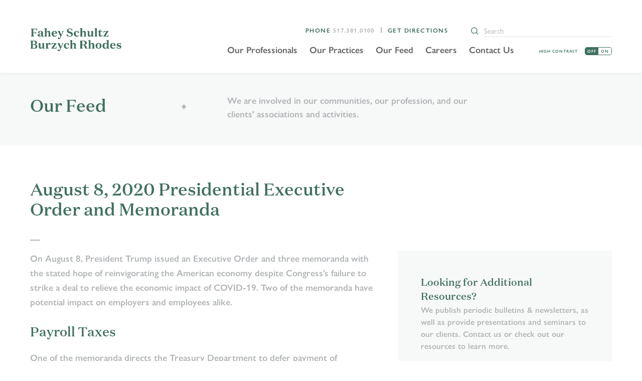

--- FILE ---
content_type: text/html; charset=UTF-8
request_url: https://fsbrlaw.com/2020/08/19/august-8-2020-presidential-executive-order-and-memoranda/
body_size: 28800
content:

<!DOCTYPE html>
<html lang="en-US">

<head><style>img.lazy{min-height:1px}</style><link href="https://fsbrlaw.com/wp-content/plugins/w3-total-cache/pub/js/lazyload.min.js" as="script">
	<meta http-equiv="Content-Type" content="text/html; charset=UTF-8" />
<script type="text/javascript">
/* <![CDATA[ */
var gform;gform||(document.addEventListener("gform_main_scripts_loaded",function(){gform.scriptsLoaded=!0}),document.addEventListener("gform/theme/scripts_loaded",function(){gform.themeScriptsLoaded=!0}),window.addEventListener("DOMContentLoaded",function(){gform.domLoaded=!0}),gform={domLoaded:!1,scriptsLoaded:!1,themeScriptsLoaded:!1,isFormEditor:()=>"function"==typeof InitializeEditor,callIfLoaded:function(o){return!(!gform.domLoaded||!gform.scriptsLoaded||!gform.themeScriptsLoaded&&!gform.isFormEditor()||(gform.isFormEditor()&&console.warn("The use of gform.initializeOnLoaded() is deprecated in the form editor context and will be removed in Gravity Forms 3.1."),o(),0))},initializeOnLoaded:function(o){gform.callIfLoaded(o)||(document.addEventListener("gform_main_scripts_loaded",()=>{gform.scriptsLoaded=!0,gform.callIfLoaded(o)}),document.addEventListener("gform/theme/scripts_loaded",()=>{gform.themeScriptsLoaded=!0,gform.callIfLoaded(o)}),window.addEventListener("DOMContentLoaded",()=>{gform.domLoaded=!0,gform.callIfLoaded(o)}))},hooks:{action:{},filter:{}},addAction:function(o,r,e,t){gform.addHook("action",o,r,e,t)},addFilter:function(o,r,e,t){gform.addHook("filter",o,r,e,t)},doAction:function(o){gform.doHook("action",o,arguments)},applyFilters:function(o){return gform.doHook("filter",o,arguments)},removeAction:function(o,r){gform.removeHook("action",o,r)},removeFilter:function(o,r,e){gform.removeHook("filter",o,r,e)},addHook:function(o,r,e,t,n){null==gform.hooks[o][r]&&(gform.hooks[o][r]=[]);var d=gform.hooks[o][r];null==n&&(n=r+"_"+d.length),gform.hooks[o][r].push({tag:n,callable:e,priority:t=null==t?10:t})},doHook:function(r,o,e){var t;if(e=Array.prototype.slice.call(e,1),null!=gform.hooks[r][o]&&((o=gform.hooks[r][o]).sort(function(o,r){return o.priority-r.priority}),o.forEach(function(o){"function"!=typeof(t=o.callable)&&(t=window[t]),"action"==r?t.apply(null,e):e[0]=t.apply(null,e)})),"filter"==r)return e[0]},removeHook:function(o,r,t,n){var e;null!=gform.hooks[o][r]&&(e=(e=gform.hooks[o][r]).filter(function(o,r,e){return!!(null!=n&&n!=o.tag||null!=t&&t!=o.priority)}),gform.hooks[o][r]=e)}});
/* ]]> */
</script>

	<meta name="viewport" content="width=device-width, initial-scale=1.0, user-scalable=0">

	<link rel="profile" href="http://gmpg.org/xfn/11" />
	<link rel="pingback" href="https://fsbrlaw.com/xmlrpc.php" />

	<meta name='robots' content='index, follow, max-image-preview:large, max-snippet:-1, max-video-preview:-1' />
	<style>img:is([sizes="auto" i], [sizes^="auto," i]) { contain-intrinsic-size: 3000px 1500px }</style>
	
<!-- Google Tag Manager for WordPress by gtm4wp.com -->
<script data-cfasync="false" data-pagespeed-no-defer>
	var gtm4wp_datalayer_name = "dataLayer";
	var dataLayer = dataLayer || [];
</script>
<!-- End Google Tag Manager for WordPress by gtm4wp.com -->
	<!-- This site is optimized with the Yoast SEO plugin v26.8 - https://yoast.com/product/yoast-seo-wordpress/ -->
	<title>August 8, 2020 Presidential Executive Order and Memoranda - FSBR</title>
	<link rel="canonical" href="https://fsbrlaw.com/2020/08/19/august-8-2020-presidential-executive-order-and-memoranda/" />
	<meta property="og:locale" content="en_US" />
	<meta property="og:type" content="article" />
	<meta property="og:title" content="August 8, 2020 Presidential Executive Order and Memoranda - FSBR" />
	<meta property="og:description" content="On August 8, President Trump issued an Executive Order and three memoranda with the stated hope of reinvigorating the American economy despite Congress’s failure to strike a deal to relieve the economic impact of COVID-19. Two of the memoranda have potential impact on employers and employees alike. Payroll Taxes One of the memoranda directs the..." />
	<meta property="og:url" content="https://fsbrlaw.com/2020/08/19/august-8-2020-presidential-executive-order-and-memoranda/" />
	<meta property="og:site_name" content="FSBR" />
	<meta property="article:publisher" content="https://www.facebook.com/fsbrlaw/" />
	<meta property="article:published_time" content="2020-08-19T21:11:00+00:00" />
	<meta property="article:modified_time" content="2024-04-15T14:22:12+00:00" />
	<meta name="author" content="kdw" />
	<meta name="twitter:card" content="summary_large_image" />
	<meta name="twitter:label1" content="Written by" />
	<meta name="twitter:data1" content="kdw" />
	<meta name="twitter:label2" content="Est. reading time" />
	<meta name="twitter:data2" content="5 minutes" />
	<script type="application/ld+json" class="yoast-schema-graph">{"@context":"https://schema.org","@graph":[{"@type":"Article","@id":"https://fsbrlaw.com/2020/08/19/august-8-2020-presidential-executive-order-and-memoranda/#article","isPartOf":{"@id":"https://fsbrlaw.com/2020/08/19/august-8-2020-presidential-executive-order-and-memoranda/"},"author":{"name":"kdw","@id":"https://fsbrlaw.com/#/schema/person/119db003ad5ca4ab63fa8006123d36e9"},"headline":"August 8, 2020 Presidential Executive Order and Memoranda","datePublished":"2020-08-19T21:11:00+00:00","dateModified":"2024-04-15T14:22:12+00:00","mainEntityOfPage":{"@id":"https://fsbrlaw.com/2020/08/19/august-8-2020-presidential-executive-order-and-memoranda/"},"wordCount":963,"publisher":{"@id":"https://fsbrlaw.com/#organization"},"inLanguage":"en-US"},{"@type":"WebPage","@id":"https://fsbrlaw.com/2020/08/19/august-8-2020-presidential-executive-order-and-memoranda/","url":"https://fsbrlaw.com/2020/08/19/august-8-2020-presidential-executive-order-and-memoranda/","name":"August 8, 2020 Presidential Executive Order and Memoranda - FSBR","isPartOf":{"@id":"https://fsbrlaw.com/#website"},"datePublished":"2020-08-19T21:11:00+00:00","dateModified":"2024-04-15T14:22:12+00:00","breadcrumb":{"@id":"https://fsbrlaw.com/2020/08/19/august-8-2020-presidential-executive-order-and-memoranda/#breadcrumb"},"inLanguage":"en-US","potentialAction":[{"@type":"ReadAction","target":["https://fsbrlaw.com/2020/08/19/august-8-2020-presidential-executive-order-and-memoranda/"]}]},{"@type":"BreadcrumbList","@id":"https://fsbrlaw.com/2020/08/19/august-8-2020-presidential-executive-order-and-memoranda/#breadcrumb","itemListElement":[{"@type":"ListItem","position":1,"name":"Home","item":"https://fsbrlaw.com/"},{"@type":"ListItem","position":2,"name":"Our Feed","item":"https://fsbrlaw.com/our-feed/"},{"@type":"ListItem","position":3,"name":"August 8, 2020 Presidential Executive Order and Memoranda"}]},{"@type":"WebSite","@id":"https://fsbrlaw.com/#website","url":"https://fsbrlaw.com/","name":"FSBR","description":"Expert Counsel, Real Solutions.","publisher":{"@id":"https://fsbrlaw.com/#organization"},"potentialAction":[{"@type":"SearchAction","target":{"@type":"EntryPoint","urlTemplate":"https://fsbrlaw.com/?s={search_term_string}"},"query-input":{"@type":"PropertyValueSpecification","valueRequired":true,"valueName":"search_term_string"}}],"inLanguage":"en-US"},{"@type":"Organization","@id":"https://fsbrlaw.com/#organization","name":"Fahey Schultz Burzych Rhodes Law Firm","url":"https://fsbrlaw.com/","logo":{"@type":"ImageObject","inLanguage":"en-US","@id":"https://fsbrlaw.com/#/schema/logo/image/","url":"https://fsbrlaw.com/wp-content/uploads/2020/03/section-logo-1@2x.png","contentUrl":"https://fsbrlaw.com/wp-content/uploads/2020/03/section-logo-1@2x.png","width":293,"height":401,"caption":"Fahey Schultz Burzych Rhodes Law Firm"},"image":{"@id":"https://fsbrlaw.com/#/schema/logo/image/"},"sameAs":["https://www.facebook.com/fsbrlaw/","https://www.linkedin.com/company/fahey-schultz-burzych-rhodes-plc"]},{"@type":"Person","@id":"https://fsbrlaw.com/#/schema/person/119db003ad5ca4ab63fa8006123d36e9","name":"kdw","image":{"@type":"ImageObject","inLanguage":"en-US","@id":"https://fsbrlaw.com/#/schema/person/image/","url":"https://secure.gravatar.com/avatar/a16bf93ed7219ca9c369ed29378876c171568ece608d2fefcaefa180c1f78d55?s=96&d=mm&r=g","contentUrl":"https://secure.gravatar.com/avatar/a16bf93ed7219ca9c369ed29378876c171568ece608d2fefcaefa180c1f78d55?s=96&d=mm&r=g","caption":"kdw"},"url":"https://fsbrlaw.com/author/kdw/"}]}</script>
	<!-- / Yoast SEO plugin. -->


<link rel='dns-prefetch' href='//js.hs-scripts.com' />
<link rel='dns-prefetch' href='//maps.googleapis.com' />
<link rel='dns-prefetch' href='//hcaptcha.com' />
<link rel="alternate" type="application/rss+xml" title="FSBR &raquo; Feed" href="https://fsbrlaw.com/feed/" />
<link rel="alternate" type="application/rss+xml" title="FSBR &raquo; Comments Feed" href="https://fsbrlaw.com/comments/feed/" />
<link rel="alternate" type="application/rss+xml" title="FSBR &raquo; August 8, 2020 Presidential Executive Order and Memoranda Comments Feed" href="https://fsbrlaw.com/2020/08/19/august-8-2020-presidential-executive-order-and-memoranda/feed/" />
		<!-- This site uses the Google Analytics by MonsterInsights plugin v9.11.1 - Using Analytics tracking - https://www.monsterinsights.com/ -->
		<!-- Note: MonsterInsights is not currently configured on this site. The site owner needs to authenticate with Google Analytics in the MonsterInsights settings panel. -->
					<!-- No tracking code set -->
				<!-- / Google Analytics by MonsterInsights -->
		<script type="text/javascript">
/* <![CDATA[ */
window._wpemojiSettings = {"baseUrl":"https:\/\/s.w.org\/images\/core\/emoji\/16.0.1\/72x72\/","ext":".png","svgUrl":"https:\/\/s.w.org\/images\/core\/emoji\/16.0.1\/svg\/","svgExt":".svg","source":{"concatemoji":"https:\/\/fsbrlaw.com\/wp-includes\/js\/wp-emoji-release.min.js?ver=6.8.3"}};
/*! This file is auto-generated */
!function(s,n){var o,i,e;function c(e){try{var t={supportTests:e,timestamp:(new Date).valueOf()};sessionStorage.setItem(o,JSON.stringify(t))}catch(e){}}function p(e,t,n){e.clearRect(0,0,e.canvas.width,e.canvas.height),e.fillText(t,0,0);var t=new Uint32Array(e.getImageData(0,0,e.canvas.width,e.canvas.height).data),a=(e.clearRect(0,0,e.canvas.width,e.canvas.height),e.fillText(n,0,0),new Uint32Array(e.getImageData(0,0,e.canvas.width,e.canvas.height).data));return t.every(function(e,t){return e===a[t]})}function u(e,t){e.clearRect(0,0,e.canvas.width,e.canvas.height),e.fillText(t,0,0);for(var n=e.getImageData(16,16,1,1),a=0;a<n.data.length;a++)if(0!==n.data[a])return!1;return!0}function f(e,t,n,a){switch(t){case"flag":return n(e,"\ud83c\udff3\ufe0f\u200d\u26a7\ufe0f","\ud83c\udff3\ufe0f\u200b\u26a7\ufe0f")?!1:!n(e,"\ud83c\udde8\ud83c\uddf6","\ud83c\udde8\u200b\ud83c\uddf6")&&!n(e,"\ud83c\udff4\udb40\udc67\udb40\udc62\udb40\udc65\udb40\udc6e\udb40\udc67\udb40\udc7f","\ud83c\udff4\u200b\udb40\udc67\u200b\udb40\udc62\u200b\udb40\udc65\u200b\udb40\udc6e\u200b\udb40\udc67\u200b\udb40\udc7f");case"emoji":return!a(e,"\ud83e\udedf")}return!1}function g(e,t,n,a){var r="undefined"!=typeof WorkerGlobalScope&&self instanceof WorkerGlobalScope?new OffscreenCanvas(300,150):s.createElement("canvas"),o=r.getContext("2d",{willReadFrequently:!0}),i=(o.textBaseline="top",o.font="600 32px Arial",{});return e.forEach(function(e){i[e]=t(o,e,n,a)}),i}function t(e){var t=s.createElement("script");t.src=e,t.defer=!0,s.head.appendChild(t)}"undefined"!=typeof Promise&&(o="wpEmojiSettingsSupports",i=["flag","emoji"],n.supports={everything:!0,everythingExceptFlag:!0},e=new Promise(function(e){s.addEventListener("DOMContentLoaded",e,{once:!0})}),new Promise(function(t){var n=function(){try{var e=JSON.parse(sessionStorage.getItem(o));if("object"==typeof e&&"number"==typeof e.timestamp&&(new Date).valueOf()<e.timestamp+604800&&"object"==typeof e.supportTests)return e.supportTests}catch(e){}return null}();if(!n){if("undefined"!=typeof Worker&&"undefined"!=typeof OffscreenCanvas&&"undefined"!=typeof URL&&URL.createObjectURL&&"undefined"!=typeof Blob)try{var e="postMessage("+g.toString()+"("+[JSON.stringify(i),f.toString(),p.toString(),u.toString()].join(",")+"));",a=new Blob([e],{type:"text/javascript"}),r=new Worker(URL.createObjectURL(a),{name:"wpTestEmojiSupports"});return void(r.onmessage=function(e){c(n=e.data),r.terminate(),t(n)})}catch(e){}c(n=g(i,f,p,u))}t(n)}).then(function(e){for(var t in e)n.supports[t]=e[t],n.supports.everything=n.supports.everything&&n.supports[t],"flag"!==t&&(n.supports.everythingExceptFlag=n.supports.everythingExceptFlag&&n.supports[t]);n.supports.everythingExceptFlag=n.supports.everythingExceptFlag&&!n.supports.flag,n.DOMReady=!1,n.readyCallback=function(){n.DOMReady=!0}}).then(function(){return e}).then(function(){var e;n.supports.everything||(n.readyCallback(),(e=n.source||{}).concatemoji?t(e.concatemoji):e.wpemoji&&e.twemoji&&(t(e.twemoji),t(e.wpemoji)))}))}((window,document),window._wpemojiSettings);
/* ]]> */
</script>
<style id='wp-emoji-styles-inline-css' type='text/css'>

	img.wp-smiley, img.emoji {
		display: inline !important;
		border: none !important;
		box-shadow: none !important;
		height: 1em !important;
		width: 1em !important;
		margin: 0 0.07em !important;
		vertical-align: -0.1em !important;
		background: none !important;
		padding: 0 !important;
	}
</style>
<link rel='stylesheet' id='wp-block-library-css' href='https://fsbrlaw.com/wp-includes/css/dist/block-library/style.min.css?ver=6.8.3' type='text/css' media='all' />
<style id='classic-theme-styles-inline-css' type='text/css'>
/*! This file is auto-generated */
.wp-block-button__link{color:#fff;background-color:#32373c;border-radius:9999px;box-shadow:none;text-decoration:none;padding:calc(.667em + 2px) calc(1.333em + 2px);font-size:1.125em}.wp-block-file__button{background:#32373c;color:#fff;text-decoration:none}
</style>
<style id='safe-svg-svg-icon-style-inline-css' type='text/css'>
.safe-svg-cover{text-align:center}.safe-svg-cover .safe-svg-inside{display:inline-block;max-width:100%}.safe-svg-cover svg{fill:currentColor;height:100%;max-height:100%;max-width:100%;width:100%}

</style>
<style id='global-styles-inline-css' type='text/css'>
:root{--wp--preset--aspect-ratio--square: 1;--wp--preset--aspect-ratio--4-3: 4/3;--wp--preset--aspect-ratio--3-4: 3/4;--wp--preset--aspect-ratio--3-2: 3/2;--wp--preset--aspect-ratio--2-3: 2/3;--wp--preset--aspect-ratio--16-9: 16/9;--wp--preset--aspect-ratio--9-16: 9/16;--wp--preset--color--black: #000000;--wp--preset--color--cyan-bluish-gray: #abb8c3;--wp--preset--color--white: #ffffff;--wp--preset--color--pale-pink: #f78da7;--wp--preset--color--vivid-red: #cf2e2e;--wp--preset--color--luminous-vivid-orange: #ff6900;--wp--preset--color--luminous-vivid-amber: #fcb900;--wp--preset--color--light-green-cyan: #7bdcb5;--wp--preset--color--vivid-green-cyan: #00d084;--wp--preset--color--pale-cyan-blue: #8ed1fc;--wp--preset--color--vivid-cyan-blue: #0693e3;--wp--preset--color--vivid-purple: #9b51e0;--wp--preset--gradient--vivid-cyan-blue-to-vivid-purple: linear-gradient(135deg,rgba(6,147,227,1) 0%,rgb(155,81,224) 100%);--wp--preset--gradient--light-green-cyan-to-vivid-green-cyan: linear-gradient(135deg,rgb(122,220,180) 0%,rgb(0,208,130) 100%);--wp--preset--gradient--luminous-vivid-amber-to-luminous-vivid-orange: linear-gradient(135deg,rgba(252,185,0,1) 0%,rgba(255,105,0,1) 100%);--wp--preset--gradient--luminous-vivid-orange-to-vivid-red: linear-gradient(135deg,rgba(255,105,0,1) 0%,rgb(207,46,46) 100%);--wp--preset--gradient--very-light-gray-to-cyan-bluish-gray: linear-gradient(135deg,rgb(238,238,238) 0%,rgb(169,184,195) 100%);--wp--preset--gradient--cool-to-warm-spectrum: linear-gradient(135deg,rgb(74,234,220) 0%,rgb(151,120,209) 20%,rgb(207,42,186) 40%,rgb(238,44,130) 60%,rgb(251,105,98) 80%,rgb(254,248,76) 100%);--wp--preset--gradient--blush-light-purple: linear-gradient(135deg,rgb(255,206,236) 0%,rgb(152,150,240) 100%);--wp--preset--gradient--blush-bordeaux: linear-gradient(135deg,rgb(254,205,165) 0%,rgb(254,45,45) 50%,rgb(107,0,62) 100%);--wp--preset--gradient--luminous-dusk: linear-gradient(135deg,rgb(255,203,112) 0%,rgb(199,81,192) 50%,rgb(65,88,208) 100%);--wp--preset--gradient--pale-ocean: linear-gradient(135deg,rgb(255,245,203) 0%,rgb(182,227,212) 50%,rgb(51,167,181) 100%);--wp--preset--gradient--electric-grass: linear-gradient(135deg,rgb(202,248,128) 0%,rgb(113,206,126) 100%);--wp--preset--gradient--midnight: linear-gradient(135deg,rgb(2,3,129) 0%,rgb(40,116,252) 100%);--wp--preset--font-size--small: 13px;--wp--preset--font-size--medium: 20px;--wp--preset--font-size--large: 36px;--wp--preset--font-size--x-large: 42px;--wp--preset--spacing--20: 0.44rem;--wp--preset--spacing--30: 0.67rem;--wp--preset--spacing--40: 1rem;--wp--preset--spacing--50: 1.5rem;--wp--preset--spacing--60: 2.25rem;--wp--preset--spacing--70: 3.38rem;--wp--preset--spacing--80: 5.06rem;--wp--preset--shadow--natural: 6px 6px 9px rgba(0, 0, 0, 0.2);--wp--preset--shadow--deep: 12px 12px 50px rgba(0, 0, 0, 0.4);--wp--preset--shadow--sharp: 6px 6px 0px rgba(0, 0, 0, 0.2);--wp--preset--shadow--outlined: 6px 6px 0px -3px rgba(255, 255, 255, 1), 6px 6px rgba(0, 0, 0, 1);--wp--preset--shadow--crisp: 6px 6px 0px rgba(0, 0, 0, 1);}:where(.is-layout-flex){gap: 0.5em;}:where(.is-layout-grid){gap: 0.5em;}body .is-layout-flex{display: flex;}.is-layout-flex{flex-wrap: wrap;align-items: center;}.is-layout-flex > :is(*, div){margin: 0;}body .is-layout-grid{display: grid;}.is-layout-grid > :is(*, div){margin: 0;}:where(.wp-block-columns.is-layout-flex){gap: 2em;}:where(.wp-block-columns.is-layout-grid){gap: 2em;}:where(.wp-block-post-template.is-layout-flex){gap: 1.25em;}:where(.wp-block-post-template.is-layout-grid){gap: 1.25em;}.has-black-color{color: var(--wp--preset--color--black) !important;}.has-cyan-bluish-gray-color{color: var(--wp--preset--color--cyan-bluish-gray) !important;}.has-white-color{color: var(--wp--preset--color--white) !important;}.has-pale-pink-color{color: var(--wp--preset--color--pale-pink) !important;}.has-vivid-red-color{color: var(--wp--preset--color--vivid-red) !important;}.has-luminous-vivid-orange-color{color: var(--wp--preset--color--luminous-vivid-orange) !important;}.has-luminous-vivid-amber-color{color: var(--wp--preset--color--luminous-vivid-amber) !important;}.has-light-green-cyan-color{color: var(--wp--preset--color--light-green-cyan) !important;}.has-vivid-green-cyan-color{color: var(--wp--preset--color--vivid-green-cyan) !important;}.has-pale-cyan-blue-color{color: var(--wp--preset--color--pale-cyan-blue) !important;}.has-vivid-cyan-blue-color{color: var(--wp--preset--color--vivid-cyan-blue) !important;}.has-vivid-purple-color{color: var(--wp--preset--color--vivid-purple) !important;}.has-black-background-color{background-color: var(--wp--preset--color--black) !important;}.has-cyan-bluish-gray-background-color{background-color: var(--wp--preset--color--cyan-bluish-gray) !important;}.has-white-background-color{background-color: var(--wp--preset--color--white) !important;}.has-pale-pink-background-color{background-color: var(--wp--preset--color--pale-pink) !important;}.has-vivid-red-background-color{background-color: var(--wp--preset--color--vivid-red) !important;}.has-luminous-vivid-orange-background-color{background-color: var(--wp--preset--color--luminous-vivid-orange) !important;}.has-luminous-vivid-amber-background-color{background-color: var(--wp--preset--color--luminous-vivid-amber) !important;}.has-light-green-cyan-background-color{background-color: var(--wp--preset--color--light-green-cyan) !important;}.has-vivid-green-cyan-background-color{background-color: var(--wp--preset--color--vivid-green-cyan) !important;}.has-pale-cyan-blue-background-color{background-color: var(--wp--preset--color--pale-cyan-blue) !important;}.has-vivid-cyan-blue-background-color{background-color: var(--wp--preset--color--vivid-cyan-blue) !important;}.has-vivid-purple-background-color{background-color: var(--wp--preset--color--vivid-purple) !important;}.has-black-border-color{border-color: var(--wp--preset--color--black) !important;}.has-cyan-bluish-gray-border-color{border-color: var(--wp--preset--color--cyan-bluish-gray) !important;}.has-white-border-color{border-color: var(--wp--preset--color--white) !important;}.has-pale-pink-border-color{border-color: var(--wp--preset--color--pale-pink) !important;}.has-vivid-red-border-color{border-color: var(--wp--preset--color--vivid-red) !important;}.has-luminous-vivid-orange-border-color{border-color: var(--wp--preset--color--luminous-vivid-orange) !important;}.has-luminous-vivid-amber-border-color{border-color: var(--wp--preset--color--luminous-vivid-amber) !important;}.has-light-green-cyan-border-color{border-color: var(--wp--preset--color--light-green-cyan) !important;}.has-vivid-green-cyan-border-color{border-color: var(--wp--preset--color--vivid-green-cyan) !important;}.has-pale-cyan-blue-border-color{border-color: var(--wp--preset--color--pale-cyan-blue) !important;}.has-vivid-cyan-blue-border-color{border-color: var(--wp--preset--color--vivid-cyan-blue) !important;}.has-vivid-purple-border-color{border-color: var(--wp--preset--color--vivid-purple) !important;}.has-vivid-cyan-blue-to-vivid-purple-gradient-background{background: var(--wp--preset--gradient--vivid-cyan-blue-to-vivid-purple) !important;}.has-light-green-cyan-to-vivid-green-cyan-gradient-background{background: var(--wp--preset--gradient--light-green-cyan-to-vivid-green-cyan) !important;}.has-luminous-vivid-amber-to-luminous-vivid-orange-gradient-background{background: var(--wp--preset--gradient--luminous-vivid-amber-to-luminous-vivid-orange) !important;}.has-luminous-vivid-orange-to-vivid-red-gradient-background{background: var(--wp--preset--gradient--luminous-vivid-orange-to-vivid-red) !important;}.has-very-light-gray-to-cyan-bluish-gray-gradient-background{background: var(--wp--preset--gradient--very-light-gray-to-cyan-bluish-gray) !important;}.has-cool-to-warm-spectrum-gradient-background{background: var(--wp--preset--gradient--cool-to-warm-spectrum) !important;}.has-blush-light-purple-gradient-background{background: var(--wp--preset--gradient--blush-light-purple) !important;}.has-blush-bordeaux-gradient-background{background: var(--wp--preset--gradient--blush-bordeaux) !important;}.has-luminous-dusk-gradient-background{background: var(--wp--preset--gradient--luminous-dusk) !important;}.has-pale-ocean-gradient-background{background: var(--wp--preset--gradient--pale-ocean) !important;}.has-electric-grass-gradient-background{background: var(--wp--preset--gradient--electric-grass) !important;}.has-midnight-gradient-background{background: var(--wp--preset--gradient--midnight) !important;}.has-small-font-size{font-size: var(--wp--preset--font-size--small) !important;}.has-medium-font-size{font-size: var(--wp--preset--font-size--medium) !important;}.has-large-font-size{font-size: var(--wp--preset--font-size--large) !important;}.has-x-large-font-size{font-size: var(--wp--preset--font-size--x-large) !important;}
:where(.wp-block-post-template.is-layout-flex){gap: 1.25em;}:where(.wp-block-post-template.is-layout-grid){gap: 1.25em;}
:where(.wp-block-columns.is-layout-flex){gap: 2em;}:where(.wp-block-columns.is-layout-grid){gap: 2em;}
:root :where(.wp-block-pullquote){font-size: 1.5em;line-height: 1.6;}
</style>
<link rel='stylesheet' id='contact-form-7-css' href='https://fsbrlaw.com/wp-content/plugins/contact-form-7/includes/css/styles.css?ver=6.1.4' type='text/css' media='all' />
<link rel='stylesheet' id='page-list-style-css' href='https://fsbrlaw.com/wp-content/plugins/page-list/css/page-list.css?ver=5.9' type='text/css' media='all' />
<link rel='stylesheet' id='wpcf7-redirect-script-frontend-css' href='https://fsbrlaw.com/wp-content/plugins/wpcf7-redirect/build/assets/frontend-script.css?ver=2c532d7e2be36f6af233' type='text/css' media='all' />
<link rel='stylesheet' id='theme-foundation-css' href='https://fsbrlaw.com/wp-content/themes/fsbr-updated/assets/css/foundation.css?ver=6.8.3' type='text/css' media='all' />
<link rel='stylesheet' id='theme-css-bundle-css' href='https://fsbrlaw.com/wp-content/themes/fsbr-updated/assets/css/style.css?ver=6.8.3' type='text/css' media='all' />
<link rel='stylesheet' id='theme-styles-css' href='https://fsbrlaw.com/wp-content/themes/fsbr-updated/style.css?ver=6.8.3' type='text/css' media='all' />
<link rel='stylesheet' id='popup-maker-site-css' href='//fsbrlaw.com/wp-content/uploads/pum/pum-site-styles.css?generated=1756299682&#038;ver=1.20.6' type='text/css' media='all' />
<link rel='stylesheet' id='dashicons-css' href='https://fsbrlaw.com/wp-includes/css/dashicons.min.css?ver=6.8.3' type='text/css' media='all' />
<link rel='stylesheet' id='gforms_reset_css-css' href='https://fsbrlaw.com/wp-content/plugins/gravityforms/legacy/css/formreset.min.css?ver=2.9.25' type='text/css' media='all' />
<link rel='stylesheet' id='gforms_formsmain_css-css' href='https://fsbrlaw.com/wp-content/plugins/gravityforms/legacy/css/formsmain.min.css?ver=2.9.25' type='text/css' media='all' />
<link rel='stylesheet' id='gforms_ready_class_css-css' href='https://fsbrlaw.com/wp-content/plugins/gravityforms/legacy/css/readyclass.min.css?ver=2.9.25' type='text/css' media='all' />
<link rel='stylesheet' id='gforms_browsers_css-css' href='https://fsbrlaw.com/wp-content/plugins/gravityforms/legacy/css/browsers.min.css?ver=2.9.25' type='text/css' media='all' />
<link rel='stylesheet' id='gform_basic-css' href='https://fsbrlaw.com/wp-content/plugins/gravityforms/assets/css/dist/basic.min.css?ver=2.9.25' type='text/css' media='all' />
<link rel='stylesheet' id='gform_theme_components-css' href='https://fsbrlaw.com/wp-content/plugins/gravityforms/assets/css/dist/theme-components.min.css?ver=2.9.25' type='text/css' media='all' />
<link rel='stylesheet' id='gform_theme-css' href='https://fsbrlaw.com/wp-content/plugins/gravityforms/assets/css/dist/theme.min.css?ver=2.9.25' type='text/css' media='all' />
<script type="text/javascript" src="https://fsbrlaw.com/wp-includes/js/jquery/jquery.min.js?ver=3.7.1" id="jquery-core-js"></script>
<script type="text/javascript" src="https://fsbrlaw.com/wp-includes/js/jquery/jquery-migrate.min.js?ver=3.4.1" id="jquery-migrate-js"></script>
<script type="text/javascript" defer='defer' src="https://fsbrlaw.com/wp-content/plugins/gravityforms/js/jquery.json.min.js?ver=2.9.25" id="gform_json-js"></script>
<script type="text/javascript" id="gform_gravityforms-js-extra">
/* <![CDATA[ */
var gf_legacy = {"is_legacy":""};
var gf_global = {"gf_currency_config":{"name":"U.S. Dollar","symbol_left":"$","symbol_right":"","symbol_padding":"","thousand_separator":",","decimal_separator":".","decimals":2,"code":"USD"},"base_url":"https:\/\/fsbrlaw.com\/wp-content\/plugins\/gravityforms","number_formats":[],"spinnerUrl":"https:\/\/fsbrlaw.com\/wp-content\/plugins\/gravityforms\/images\/spinner.svg","version_hash":"5f808b4988977bfccf1b3b4722fd39a9","strings":{"newRowAdded":"New row added.","rowRemoved":"Row removed","formSaved":"The form has been saved.  The content contains the link to return and complete the form."}};
var gf_legacy = {"is_legacy":""};
var gf_global = {"gf_currency_config":{"name":"U.S. Dollar","symbol_left":"$","symbol_right":"","symbol_padding":"","thousand_separator":",","decimal_separator":".","decimals":2,"code":"USD"},"base_url":"https:\/\/fsbrlaw.com\/wp-content\/plugins\/gravityforms","number_formats":[],"spinnerUrl":"https:\/\/fsbrlaw.com\/wp-content\/plugins\/gravityforms\/images\/spinner.svg","version_hash":"5f808b4988977bfccf1b3b4722fd39a9","strings":{"newRowAdded":"New row added.","rowRemoved":"Row removed","formSaved":"The form has been saved.  The content contains the link to return and complete the form."}};
var gf_global = {"gf_currency_config":{"name":"U.S. Dollar","symbol_left":"$","symbol_right":"","symbol_padding":"","thousand_separator":",","decimal_separator":".","decimals":2,"code":"USD"},"base_url":"https:\/\/fsbrlaw.com\/wp-content\/plugins\/gravityforms","number_formats":[],"spinnerUrl":"https:\/\/fsbrlaw.com\/wp-content\/plugins\/gravityforms\/images\/spinner.svg","version_hash":"5f808b4988977bfccf1b3b4722fd39a9","strings":{"newRowAdded":"New row added.","rowRemoved":"Row removed","formSaved":"The form has been saved.  The content contains the link to return and complete the form."}};
var gf_global = {"gf_currency_config":{"name":"U.S. Dollar","symbol_left":"$","symbol_right":"","symbol_padding":"","thousand_separator":",","decimal_separator":".","decimals":2,"code":"USD"},"base_url":"https:\/\/fsbrlaw.com\/wp-content\/plugins\/gravityforms","number_formats":[],"spinnerUrl":"https:\/\/fsbrlaw.com\/wp-content\/plugins\/gravityforms\/images\/spinner.svg","version_hash":"5f808b4988977bfccf1b3b4722fd39a9","strings":{"newRowAdded":"New row added.","rowRemoved":"Row removed","formSaved":"The form has been saved.  The content contains the link to return and complete the form."}};
var gform_i18n = {"datepicker":{"days":{"monday":"Mo","tuesday":"Tu","wednesday":"We","thursday":"Th","friday":"Fr","saturday":"Sa","sunday":"Su"},"months":{"january":"January","february":"February","march":"March","april":"April","may":"May","june":"June","july":"July","august":"August","september":"September","october":"October","november":"November","december":"December"},"firstDay":1,"iconText":"Select date"}};
var gf_legacy_multi = {"3":"","2":"1"};
var gform_gravityforms = {"strings":{"invalid_file_extension":"This type of file is not allowed. Must be one of the following:","delete_file":"Delete this file","in_progress":"in progress","file_exceeds_limit":"File exceeds size limit","illegal_extension":"This type of file is not allowed.","max_reached":"Maximum number of files reached","unknown_error":"There was a problem while saving the file on the server","currently_uploading":"Please wait for the uploading to complete","cancel":"Cancel","cancel_upload":"Cancel this upload","cancelled":"Cancelled","error":"Error","message":"Message"},"vars":{"images_url":"https:\/\/fsbrlaw.com\/wp-content\/plugins\/gravityforms\/images"}};
/* ]]> */
</script>
<script type="text/javascript" defer='defer' src="https://fsbrlaw.com/wp-content/plugins/gravityforms/js/gravityforms.min.js?ver=2.9.25" id="gform_gravityforms-js"></script>
<script type="text/javascript" id="gform_conditional_logic-js-extra">
/* <![CDATA[ */
var gf_legacy = {"is_legacy":""};
var gf_legacy = {"is_legacy":""};
var gf_legacy = {"is_legacy":"1"};
var gf_legacy = {"is_legacy":"1"};
/* ]]> */
</script>
<script type="text/javascript" defer='defer' src="https://fsbrlaw.com/wp-content/plugins/gravityforms/js/conditional_logic.min.js?ver=2.9.25" id="gform_conditional_logic-js"></script>
<script type="text/javascript" src="https://fsbrlaw.com/wp-includes/js/plupload/moxie.min.js?ver=1.3.5.1" id="moxiejs-js"></script>
<script type="text/javascript" src="https://fsbrlaw.com/wp-includes/js/plupload/plupload.min.js?ver=2.1.9" id="plupload-js"></script>
<script type="text/javascript" defer='defer' src="https://fsbrlaw.com/wp-content/plugins/gravityforms/assets/js/dist/utils.min.js?ver=48a3755090e76a154853db28fc254681" id="gform_gravityforms_utils-js"></script>
<link rel="https://api.w.org/" href="https://fsbrlaw.com/wp-json/" /><link rel="alternate" title="JSON" type="application/json" href="https://fsbrlaw.com/wp-json/wp/v2/posts/1630" /><link rel="EditURI" type="application/rsd+xml" title="RSD" href="https://fsbrlaw.com/xmlrpc.php?rsd" />
<meta name="generator" content="WordPress 6.8.3" />
<link rel='shortlink' href='https://fsbrlaw.com/?p=1630' />
<link rel="alternate" title="oEmbed (JSON)" type="application/json+oembed" href="https://fsbrlaw.com/wp-json/oembed/1.0/embed?url=https%3A%2F%2Ffsbrlaw.com%2F2020%2F08%2F19%2Faugust-8-2020-presidential-executive-order-and-memoranda%2F" />
<link rel="alternate" title="oEmbed (XML)" type="text/xml+oembed" href="https://fsbrlaw.com/wp-json/oembed/1.0/embed?url=https%3A%2F%2Ffsbrlaw.com%2F2020%2F08%2F19%2Faugust-8-2020-presidential-executive-order-and-memoranda%2F&#038;format=xml" />
			<!-- DO NOT COPY THIS SNIPPET! Start of Page Analytics Tracking for HubSpot WordPress plugin v11.3.37-->
			<script class="hsq-set-content-id" data-content-id="blog-post">
				var _hsq = _hsq || [];
				_hsq.push(["setContentType", "blog-post"]);
			</script>
			<!-- DO NOT COPY THIS SNIPPET! End of Page Analytics Tracking for HubSpot WordPress plugin -->
			<style>
.h-captcha{position:relative;display:block;margin-bottom:2rem;padding:0;clear:both}.h-captcha[data-size="normal"]{width:303px;height:78px}.h-captcha[data-size="compact"]{width:164px;height:144px}.h-captcha[data-size="invisible"]{display:none}.h-captcha::before{content:'';display:block;position:absolute;top:0;left:0;background:url(https://fsbrlaw.com/wp-content/plugins/hcaptcha-for-forms-and-more/assets/images/hcaptcha-div-logo.svg) no-repeat;border:1px solid #fff0;border-radius:4px}.h-captcha[data-size="normal"]::before{width:300px;height:74px;background-position:94% 28%}.h-captcha[data-size="compact"]::before{width:156px;height:136px;background-position:50% 79%}.h-captcha[data-theme="light"]::before,body.is-light-theme .h-captcha[data-theme="auto"]::before,.h-captcha[data-theme="auto"]::before{background-color:#fafafa;border:1px solid #e0e0e0}.h-captcha[data-theme="dark"]::before,body.is-dark-theme .h-captcha[data-theme="auto"]::before,html.wp-dark-mode-active .h-captcha[data-theme="auto"]::before,html.drdt-dark-mode .h-captcha[data-theme="auto"]::before{background-image:url(https://fsbrlaw.com/wp-content/plugins/hcaptcha-for-forms-and-more/assets/images/hcaptcha-div-logo-white.svg);background-repeat:no-repeat;background-color:#333;border:1px solid #f5f5f5}@media (prefers-color-scheme:dark){.h-captcha[data-theme="auto"]::before{background-image:url(https://fsbrlaw.com/wp-content/plugins/hcaptcha-for-forms-and-more/assets/images/hcaptcha-div-logo-white.svg);background-repeat:no-repeat;background-color:#333;border:1px solid #f5f5f5}}.h-captcha[data-theme="custom"]::before{background-color:initial}.h-captcha[data-size="invisible"]::before{display:none}.h-captcha iframe{position:relative}div[style*="z-index: 2147483647"] div[style*="border-width: 11px"][style*="position: absolute"][style*="pointer-events: none"]{border-style:none}
</style>

<!-- Google Tag Manager for WordPress by gtm4wp.com -->
<!-- GTM Container placement set to footer -->
<script data-cfasync="false" data-pagespeed-no-defer>
	var dataLayer_content = {"pagePostType":"post","pagePostType2":"single-post","pageCategory":["uncategorized"],"pagePostAuthor":"kdw"};
	dataLayer.push( dataLayer_content );
</script>
<script data-cfasync="false" data-pagespeed-no-defer>
(function(w,d,s,l,i){w[l]=w[l]||[];w[l].push({'gtm.start':
new Date().getTime(),event:'gtm.js'});var f=d.getElementsByTagName(s)[0],
j=d.createElement(s),dl=l!='dataLayer'?'&l='+l:'';j.async=true;j.src=
'//www.googletagmanager.com/gtm.js?id='+i+dl;f.parentNode.insertBefore(j,f);
})(window,document,'script','dataLayer','GTM-MR7HQ33');
</script>
<!-- End Google Tag Manager for WordPress by gtm4wp.com --><style type="text/css">.broken_link, a.broken_link {
	text-decoration: line-through;
}</style><style>
span[data-name="hcap-cf7"] .h-captcha{margin-bottom:0}span[data-name="hcap-cf7"]~input[type="submit"],span[data-name="hcap-cf7"]~button[type="submit"]{margin-top:2rem}
</style>
<style>
.gform_previous_button+.h-captcha{margin-top:2rem}.gform_footer.before .h-captcha[data-size="normal"]{margin-bottom:3px}.gform_footer.before .h-captcha[data-size="compact"]{margin-bottom:0}.gform_wrapper.gravity-theme .gform_footer,.gform_wrapper.gravity-theme .gform_page_footer{flex-wrap:wrap}.gform_wrapper.gravity-theme .h-captcha,.gform_wrapper.gravity-theme .h-captcha{margin:0;flex-basis:100%}.gform_wrapper.gravity-theme input[type="submit"],.gform_wrapper.gravity-theme input[type="submit"]{align-self:flex-start}.gform_wrapper.gravity-theme .h-captcha~input[type="submit"],.gform_wrapper.gravity-theme .h-captcha~input[type="submit"]{margin:1em 0 0 0!important}
</style>
<link rel="icon" href="https://fsbrlaw.com/wp-content/uploads/2020/05/cropped-favicon-1-32x32.png" sizes="32x32" />
<link rel="icon" href="https://fsbrlaw.com/wp-content/uploads/2020/05/cropped-favicon-1-192x192.png" sizes="192x192" />
<link rel="apple-touch-icon" href="https://fsbrlaw.com/wp-content/uploads/2020/05/cropped-favicon-1-180x180.png" />
<meta name="msapplication-TileImage" content="https://fsbrlaw.com/wp-content/uploads/2020/05/cropped-favicon-1-270x270.png" />
		<style type="text/css" id="wp-custom-css">
			.section-contact .wpcf7-list-item-label
{
	color:#fff;
	font-size:20px; 
}
.attorney-image {
  max-height: 290px;
  overflow: hidden;
}
.practice-single .practice__content p
{
	margin-bottom:30px
}
.practice-single .practice__content ul
{
	margin-top:-10px;
	margin-bottom:30px;
}		</style>
		
	<link rel="stylesheet" href="https://use.typekit.net/cdn5vil.css">
</head>

<body class="wp-singular post-template-default single single-post postid-1630 single-format-standard wp-embed-responsive wp-theme-fsbr-updated">
		<div class="wrapper">
		<div class="wrapper__inner">
			<header class="header">
				<div class="row">
					<div class="header__inner">
						<div class="logo-holder">
							<a href="https://fsbrlaw.com/" class="logo">FSBR<img="https://fsbrlaw.com/wp-content/uploads/2020/03/FSBR-logo.png" alt="Fahey Schultz Burzych Rhodes - Expert Counsel/Real Solutions" /></a>
						</div><!-- /.logo-holder -->

						<div class="header__content">
							<div class="header__wrapper">
								<div class="header__contacts">
									<p class="">
										Phone <a href="tel:517.381.0100">517.381.0100</a>
									</p>

									<p class="">
										<a href="https://goo.gl/maps/BhMGAPiQetv2SD5Y6" target="_blank">Get Directions</a>
									</p>
								</div><!-- /.header__contacts -->
								<!-- <div class="search-form static"> -->
								<!-- <button type="button" class="search__trigger"></button> -->

								<form action="https://fsbrlaw.com/" class="search-form" method="get" role="search">
	<!-- <label>
		<span class="screen-reader-text"></span>

		<input type="text" title="" name="s" value="" id="s" placeholder="" class="search__field" />
	</label> -->
	<button type="button" class="search__trigger"></button>

	<label>
		<span class="screen-reader-text">Search for:</span>
		<input type="search" title="Search for:" name="s" value="" placeholder="Search" class="search__field">
	</label>

	<button type="submit" class="search__btn screen-reader-text">
		Search	</button>
</form>
								<!-- <form action="?" method="get" role="search">
										<label>
											<input type="search" title="Search for:" name="s" value="" placeholder="Search" class="search__field">
										</label>
									</form> -->
								<!-- </div> -->
								<!-- /.search-form -->

								<button class="btn-menu" type="button">
									<span></span>
									<span></span>
									<span></span>
								</button><!-- /.btn-menu -->
							</div><!-- /.header__wrapper -->
							<div class="desktop-menu">
								<nav class="nav-desktop">
									<ul><li id="menu-item-3091" class="menu-item menu-item-type-post_type menu-item-object-page menu-item-3091"><a href="https://fsbrlaw.com/our-professionals/">Our Professionals</a></li>
<li id="menu-item-3092" class="menu-item menu-item-type-post_type menu-item-object-page menu-item-has-children menu-item-3092"><a href="https://fsbrlaw.com/our-practices/">Our Practices</a>
<ul class="sub-menu">
	<li id="menu-item-3095" class="menu-item menu-item-type-post_type menu-item-object-practice_areas menu-item-3095"><a href="https://fsbrlaw.com/practice-area/corporate-business-law/">Corporate &#038; Business</a></li>
	<li id="menu-item-3096" class="menu-item menu-item-type-post_type menu-item-object-practice_areas menu-item-3096"><a href="https://fsbrlaw.com/practice-area/water-resources-law/">Water Resources</a></li>
	<li id="menu-item-3097" class="menu-item menu-item-type-post_type menu-item-object-practice_areas menu-item-3097"><a href="https://fsbrlaw.com/practice-area/franchise-law/">Franchise</a></li>
	<li id="menu-item-3098" class="menu-item menu-item-type-post_type menu-item-object-practice_areas menu-item-3098"><a href="https://fsbrlaw.com/practice-area/labor-employment/">Labor &#038; Employment</a></li>
	<li id="menu-item-3099" class="menu-item menu-item-type-post_type menu-item-object-practice_areas menu-item-3099"><a href="https://fsbrlaw.com/practice-area/litigation/">Litigation</a></li>
	<li id="menu-item-3100" class="menu-item menu-item-type-post_type menu-item-object-practice_areas menu-item-3100"><a href="https://fsbrlaw.com/practice-area/liquor-law/">Liquor</a></li>
	<li id="menu-item-3101" class="menu-item menu-item-type-post_type menu-item-object-practice_areas menu-item-3101"><a href="https://fsbrlaw.com/practice-area/municipal/">Municipal</a></li>
	<li id="menu-item-3102" class="menu-item menu-item-type-post_type menu-item-object-practice_areas menu-item-3102"><a href="https://fsbrlaw.com/practice-area/public-utility/">Public Utility</a></li>
	<li id="menu-item-3103" class="menu-item menu-item-type-post_type menu-item-object-practice_areas menu-item-3103"><a href="https://fsbrlaw.com/practice-area/trademark-law/">Trademark</a></li>
</ul>
</li>
<li id="menu-item-3093" class="menu-item menu-item-type-post_type menu-item-object-page current_page_parent menu-item-3093"><a href="https://fsbrlaw.com/our-feed/">Our Feed</a></li>
<li id="menu-item-4745" class="menu-item menu-item-type-post_type menu-item-object-page menu-item-4745"><a href="https://fsbrlaw.com/careers/">Careers</a></li>
<li id="menu-item-3094" class="menu-item menu-item-type-post_type menu-item-object-page menu-item-3094"><a href="https://fsbrlaw.com/contact-us/">Contact Us</a></li>
</ul></nav>
							</div>
							<div class="header__actions">
								<p>High Contrast</p>

								<div class="checkbox-high-contrast">
									<input type="checkbox" name="" id="checkbox-high-contrast" value="" >

									<label for="checkbox-high-contrast">
										<span>Off</span>
										<span>On</span>
									</label>
								</div><!-- /.checkbox -->
							</div><!-- /.header__actions -->
						</div><!-- /.header__content -->
					</div><!-- /.header__inner -->
				</div><!-- /.row -->
			</header><!-- /.header -->

			<div class="navigation">
				<div class="row">
					<div class="navigation__inner">
						<div class="navigation__aside">
							<nav class="nav-secondary">
								<ul><li id="menu-item-80" class="menu-item menu-item-type-post_type menu-item-object-page menu-item-80"><a href="https://fsbrlaw.com/careers-original/">Careers<span>Join our team</span></a></li>
<li id="menu-item-83" class="subscribe-popup menu-item menu-item-type-custom menu-item-object-custom menu-item-83"><a href="#">Subscribe<span>Stay up to date</span></a></li>
<li id="menu-item-84" class="menu-item-consultation menu-item menu-item-type-custom menu-item-object-custom menu-item-home menu-item-84"><a href="https://fsbrlaw.com/#consultation">Consultation<span>Request a Consult</span></a></li>
</ul>								<!-- 								<ul>
									<li>
										<a href="#">
											Careers

											<span>Join our team</span>
										</a>
									</li>

									<li>
										<a href="#" class="subscribe-popup">
											Subscribe

											<span>Stay Up To Date</span>
										</a>
									</li>

									<li>
										<a href="#">
											Consultation

											<span>Request a Consult</span>
										</a>
									</li>
								</ul> -->
							</nav><!-- /.nav-secondary -->
						</div><!-- /.navigation__aside -->

						<div class="navigation__content">
							<div class="header__actions">
								<p>High Contrast</p>

								<div class="checkbox-high-contrast">
									<input type="checkbox" name="" id="checkbox-high-contrast" value="" >

									<label for="checkbox-high-contrast">
										<span>Off</span>
										<span>On</span>
									</label>
								</div><!-- /.checkbox -->
							</div><!-- /.header__actions -->

							<div class="nav-holder">
								<nav class="nav">
									<ul><li id="menu-item-85" class="menu-item menu-item-type-post_type menu-item-object-page menu-item-85"><a href="https://fsbrlaw.com/our-professionals/">Our Professionals</a></li>
<li id="menu-item-86" class="menu-item menu-item-type-post_type menu-item-object-page menu-item-has-children menu-item-86"><a href="https://fsbrlaw.com/our-practices/">Our Practices</a>
<ul class="sub-menu">
	<li id="menu-item-794" class="menu-item menu-item-type-post_type menu-item-object-practice_areas menu-item-794"><a href="https://fsbrlaw.com/practice-area/corporate-business-law/">Corporate &#038; Business</a></li>
	<li id="menu-item-789" class="menu-item menu-item-type-post_type menu-item-object-practice_areas menu-item-789"><a href="https://fsbrlaw.com/practice-area/water-resources-law/">Drain</a></li>
	<li id="menu-item-792" class="menu-item menu-item-type-post_type menu-item-object-practice_areas menu-item-792"><a href="https://fsbrlaw.com/practice-area/franchise-law/">Franchise</a></li>
	<li id="menu-item-788" class="menu-item menu-item-type-post_type menu-item-object-practice_areas menu-item-788"><a href="https://fsbrlaw.com/practice-area/labor-employment/">Labor &#038; Employment</a></li>
	<li id="menu-item-786" class="menu-item menu-item-type-post_type menu-item-object-practice_areas menu-item-786"><a href="https://fsbrlaw.com/practice-area/litigation/">Litigation</a></li>
	<li id="menu-item-793" class="menu-item menu-item-type-post_type menu-item-object-practice_areas menu-item-793"><a href="https://fsbrlaw.com/practice-area/liquor-law/">Liquor</a></li>
	<li id="menu-item-790" class="menu-item menu-item-type-post_type menu-item-object-practice_areas menu-item-790"><a href="https://fsbrlaw.com/practice-area/municipal/">Municipal</a></li>
	<li id="menu-item-787" class="menu-item menu-item-type-post_type menu-item-object-practice_areas menu-item-787"><a href="https://fsbrlaw.com/practice-area/public-utility/">Public Utility</a></li>
	<li id="menu-item-791" class="menu-item menu-item-type-post_type menu-item-object-practice_areas menu-item-791"><a href="https://fsbrlaw.com/practice-area/trademark-law/">Trademark</a></li>
</ul>
</li>
<li id="menu-item-87" class="menu-item menu-item-type-post_type menu-item-object-page current_page_parent menu-item-87"><a href="https://fsbrlaw.com/our-feed/">Our Feed</a></li>
<li id="menu-item-623" class="menu-item menu-item-type-post_type menu-item-object-page menu-item-623"><a href="https://fsbrlaw.com/contact-us/">Contact Us</a></li>
<li id="menu-item-5033" class="menu-item menu-item-type-post_type menu-item-object-page menu-item-5033"><a href="https://fsbrlaw.com/careers/">Careers</a></li>
</ul>								</nav><!-- /.nav -->

								<div class="nav__logo">
																			<img class="lazy" src="data:image/svg+xml,%3Csvg%20xmlns='http://www.w3.org/2000/svg'%20viewBox='0%200%201%201'%3E%3C/svg%3E" data-src="https://fsbrlaw.com/wp-content/uploads/2020/05/header-nav-logo@2x.png" alt="" />
									
									<p>
										4151 Okemos Road

										<br>

										Okemos, MI 48864
									</p>
								</div><!-- /.nav__logo -->
							</div><!-- /.nav-holder -->
						</div><!-- /.navigation__content -->
					</div><!-- /.navigation__inner -->
				</div><!-- /.row -->
			</div><!-- /.navigation -->

			<div class="form-subscribe-popup" id="subscribe-header-popup">
	<div class="popup__content">
		<button type="button" class="popup__close">Close</button>

		
<div class="wpcf7 no-js" id="wpcf7-f643-o1" lang="en-US" dir="ltr" data-wpcf7-id="643">
<div class="screen-reader-response"><p role="status" aria-live="polite" aria-atomic="true"></p> <ul></ul></div>
<form action="/2020/08/19/august-8-2020-presidential-executive-order-and-memoranda/#wpcf7-f643-o1" method="post" class="wpcf7-form init 33c932eb56f3 cmatic-conn cmatic-aud-0 cmatic-mapd0-0 cmatic-v0972 cmatic-sent-0 cmatic-total-2317" aria-label="Contact form" novalidate="novalidate" data-status="init">
<fieldset class="hidden-fields-container"><input type="hidden" name="_wpcf7" value="643" /><input type="hidden" name="_wpcf7_version" value="6.1.4" /><input type="hidden" name="_wpcf7_locale" value="en_US" /><input type="hidden" name="_wpcf7_unit_tag" value="wpcf7-f643-o1" /><input type="hidden" name="_wpcf7_container_post" value="0" /><input type="hidden" name="_wpcf7_posted_data_hash" value="" />
</fieldset>
<div class="form__head">
	<h5 class="h2"><br />
Email Subscription
	</h5><!-- /.h2 -->
	<p><br />
Stay up to date with all the latest legal news and resources by subscribing to our mailing list. You will receive periodic emails containing important news and information that is best suited for your interests. Townships will benefit from our monthly e-newsletter addressing topics that may affect their community.
	</p>
</div><!-- /.form__head -->
<div class="form__body">
	<div class="form__row">
		<p><label for="field-subscribe-3" class="form__label">Subscribe to our Newsletter</label>
		</p>
		<div class="form__controls">
			<p><span class="wpcf7-form-control-wrap" data-name="field-subscribe-3"><input size="40" maxlength="400" class="wpcf7-form-control wpcf7-email wpcf7-validates-as-required wpcf7-text wpcf7-validates-as-email field" id="field-subscribe-3" aria-required="true" aria-invalid="false" placeholder="Enter Email to Subscribe" value="" type="email" name="field-subscribe-3" /></span>
			</p>
		</div><!-- /.form__controls -->
	</div><!-- /.form__row -->
	<div class="form__row">
		<p>Select a practice(s) below to receive the latest news and resources!
		</p>
		<ul class="list-checkboxes">
<span class="wpcf7-form-control-wrap" data-name="practices"><span class="wpcf7-form-control wpcf7-checkbox" id="practices"><span class="wpcf7-list-item first"><label><input type="checkbox" name="practices[]" value="Business &amp; Corporate" /><span class="wpcf7-list-item-label">Business &amp; Corporate</span></label></span><span class="wpcf7-list-item"><label><input type="checkbox" name="practices[]" value="Franchise" /><span class="wpcf7-list-item-label">Franchise</span></label></span><span class="wpcf7-list-item"><label><input type="checkbox" name="practices[]" value="Liquor" /><span class="wpcf7-list-item-label">Liquor</span></label></span><span class="wpcf7-list-item last"><label><input type="checkbox" name="practices[]" value="Municipal" /><span class="wpcf7-list-item-label">Municipal</span></label></span></span></span>
		</ul><!-- /.list-checkboxes -->
	</div><!-- /.form__row -->
	<div class="form__row">
		<p><label for="field-message" class="form__label">Is this a mobile phone?</label>
		</p>
		<div class="form__controls">
			<p><span class="wpcf7-form-control-wrap" data-name="mobile-phone"><span class="wpcf7-form-control wpcf7-radio mobile-phone" id="mobile-phone"><span class="wpcf7-list-item first"><label><input type="radio" name="mobile-phone" value="Yes" checked="checked" /><span class="wpcf7-list-item-label">Yes</span></label></span><span class="wpcf7-list-item last"><label><input type="radio" name="mobile-phone" value="No" /><span class="wpcf7-list-item-label">No</span></label></span></span></span>
			</p>
		</div>
	</div>
	<div class="form__row">
		<p>Answer the question below to sign up
		</p>
		<p><span class="wpcf7-form-control-wrap" data-name="quiz-503"><label><span class="wpcf7-quiz-label">What is 1+3?</span> <input size="40" class="wpcf7-form-control wpcf7-quiz" id="quiz" autocomplete="off" aria-required="true" aria-invalid="false" type="text" name="quiz-503" /></label><input type="hidden" name="_wpcf7_quiz_answer_quiz-503" value="67e89aed45027ca1834b25ffb3e183da" /></span>
		</p>
	</div><!-- /.form__row -->
</div><!-- /.form__body -->
<div class="form__actions">
	<p><span class="wpcf7-form-control-wrap" data-name="hcap-cf7">		<input
				type="hidden"
				class="hcaptcha-widget-id"
				name="hcaptcha-widget-id"
				value="eyJzb3VyY2UiOlsiY29udGFjdC1mb3JtLTdcL3dwLWNvbnRhY3QtZm9ybS03LnBocCJdLCJmb3JtX2lkIjo2NDN9-81a6a1c2a1dea1a9e26cf64b7f2c138e">
				<span id="hcap_cf7-697a64185b49e6.85178627" class="wpcf7-form-control h-captcha "
			data-sitekey="acec1ade-1a73-4543-b2f6-4d6ab97ecc1c"
			data-theme="light"
			data-size="normal"
			data-auto="false"
			data-ajax="false"
			data-force="false">
		</span>
		<input type="hidden" id="_wpnonce" name="_wpnonce" value="974bb51257" /><input type="hidden" name="_wp_http_referer" value="/2020/08/19/august-8-2020-presidential-executive-order-and-memoranda/" /></span><button type="submit" class="btn btn--white form__btn">Subscribe</button>
	</p>
</div><!-- /.form__actions --><input type='hidden' class='wpcf7-pum' value='{"closepopup":false,"closedelay":0,"openpopup":false,"openpopup_id":0}' /><div class="wpcf7-response-output" aria-hidden="true"></div>
</form>
</div>

	</div><!-- /.popup__content -->
</div><!-- /.form-subscribe-popup -->			<div class="mobile-bottom-bar">
				<div class="list-contacts">
					<ul>
						<li>
							<a href="https://goo.gl/maps/BhMGAPiQetv2SD5Y6" target="_blank">
								<em class="ico-map"></em>

								<span>Directions</span>
							</a>
						</li>

						<li>
							<a href="tel:517.381.0100">
								<em class="ico-phone"></em>

								<span>Call Our Office</span>
							</a>
						</li>
					</ul>
				</div><!-- /.list-contacts -->
			</div><!-- /.mobile-bottom-bar -->

			<div class="main">
<header class="print-header">
    <div class="print-row">
        <a href="https://fsbrlaw.com/" class="logo lazy" style="-webkit-print-color-adjust: exact;float: left;" data-bg="https://fsbrlaw.com/wp-content/uploads/2020/03/FSBR-logo.png">FSBR</a>
        <h4 class="post-date">August 19, 2020</h4><br>
		<h4 class="post-category category-right">Uncategorized</h4>
        <h4 class="category-right">Category: &nbsp;</h4>
        <div class="clearfix"></div>
    </div>
    <br>
</header>


<section class="section-title">
    <div class="row">
        <div class="section__inner js-animation">
            <header class="section__head">
                                    <h1><a href="our-feed" style="text-decoration: none;">Our Feed</a></h1>
                            </header><!-- /.section__head -->

            <div class="section__body">
                <p class="">We are involved in our communities, our profession, and our clients' associations and activities.</p>            </div><!-- /.section__body -->
        </div><!-- /.section__inner -->
    </div><!-- /.row -->
</section><!-- /.section-title -->

    <section class="section-single">
        <div class="row">
            <header class="section__head js-animation">
                <h2>August 8, 2020 Presidential Executive Order and Memoranda</h2>
            </header><!-- /.section__head -->

            <div class="section__body">
                <div class="content js-animation">
                    <div class="practice-single">
                        <div class="practice__content">
                            
                            
                            <p>On August 8, President Trump issued an Executive Order and three memoranda with the stated hope of reinvigorating the American economy despite Congress’s failure to strike a deal to relieve the economic impact of COVID-19. Two of the memoranda have potential impact on employers and employees alike.</span></p>
<h3>Payroll Taxes</span></h3>
<p>One of the memoranda directs the Treasury Department to defer payment of employee-side Social Security payroll taxes for employees making under $4,000 (pre-tax) per bi-weekly pay period (or below roughly $104,000 annually). Importantly, employers would still be required to pay their portion of these payroll taxes. If implemented, the deferral is slated to begin September 1, 2020 and last through the end of this year. This means eligible employees could bring home more of their paycheck in the last quarter of 2020, but unless future Congressional or Executive action is taken, employees will eventually be expected to pay what was deferred.</p>
<p>As of August 12, the Treasury Department and Internal Revenue Service had not issued guidance on or regarding the President’s directive to defer payroll taxes. Absent that guidance, it is quite difficult to know how this deferral plan might work in practice and what impact it may have on your operation and your employees.</p>
<p>You can read this memorandum here.</p>
<h3>Unemployment Benefits</span></h3>
<p>President Trump also signed a memorandum regarding unemployment benefits, allocating $400 per week in unemployment benefits. The memorandum indicates that the federal government will contribute $300 of the $400 payment, with states expected to cover the remaining $100 of weekly benefit. Guidance issued by the Department of Labor on August 12, 2020 (available here) provides that “if states wish to provide [the] maximum $400 benefit” they can do so using money allocated under the CARES Act, from the federal Coronavirus Relief Fund, or they may “count funds that are already used to provide regular state” unemployment benefits. This means that states are not required to tack on an additional $100 and may simply provide their normal unemployment benefit in addition to the $300 benefit provided in the Memorandum. The payment is less than the $600 weekly Federal Pandemic Unemployment Compensation provided until late July through the CARES Act. This new benefit would last until either $19 billion in benefits are paid or the week of unemployment ending no later than December 27, 2020, whichever occurs first.</p>
<p>The President seeks to use FEMA funds to cover the payments. With these orders, he has directed $44 billion from the Disaster Relief Fund, at least $25 billion of which will be set aside to support ongoing disaster response and recovery efforts and potential 2020 major disaster costs.</p>
<p>Under the CARES Act, anyone eligible for even $1 of state unemployment benefits became entitled to the $600 federal benefit. Under the President’s Memorandum, however, an individual would need to be entitled to at least $100 in state benefits or benefits under the CARES Act to receive the extra $300 federal benefit. The Memorandum provides the federal benefit retroactive reaching back to the week of unemployment ending August 1, 2020 (the week the CARES benefit expired without extension).</p>
<p>If implemented, this may require states to craft a new or modified unemployment system to administer, because the funds are not allocated or granted by Congress. This administrative complication could cause significant delays in how quickly unemployed (or underemployed) individuals receive benefits. Additionally, were Congress to pass legislation providing a federal unemployment benefit, it would terminate the new benefit plan set forth in this memorandum.</p>
<p>The memorandum is available here.</p>
<h3>Potential Legal Challenges</span></h3>
<p>Some contend that President Trump’s memoranda may not be legal, and thus may not ever go into effect. The Constitution gives Congress the power of the purse. This means that the Legislative Branch decides how and when federal money is spent, unless it delegates that authority to the Executive Branch (the President). As such, the argument goes, the President cannot dictate how money will be spent without Congressional authorization. Thus, the likely basis of any challenge to the President’s actions will be that the President has circumvented the power of Congress. Legal challenges of this type could hold up, or even derail, President Trump’s efforts.</p>
<p>However, President Trump is seeking to use funds from the Federal Emergency Management Agency (FEMA) to fund his unemployment benefits program. The text of the Memorandum notes available Department of Homeland Security&#8217;s Disaster Relief Fund in excess of $70 billion in emergency assistance funding. President Trump plans to direct FEMA to draw on those funds to help provide the proposed weekly unemployment benefits. The President does have unilateral power to make a disaster declaration, when a governor requests it, making victims of the disaster eligible to receive federal money to help with the aftermath. This power will likely be the basis for the Trump Administration’s defense against legal challenges to the memoranda.</p>
<p>The President’s declaration that states will pay for $100/week of the unemployment benefits poses another Constitutional hurdle. Only Congress has the power to levy taxes, to which this mandatory payment will be likened. In fact, the Department of Labor’s guidance makes clear that the state contribution is voluntary. This may lead to states refusing to implement or pay the $100 per week per eligible unemployment or underemployed worker, ultimately reducing the relief to $300, rather than $400.</p>
<p>The legal underpinnings of these executive actions are unclear, but an important matter to monitor as an employer.  When and how these plans will go into effect is uncertain. On August 18, Governor Whitmer requested FEMA funds for unemployment through the State’s Unemployment Insurance Agency. As of August 18, the Unemployment Insurance Agency is awaiting response from FEMA and is not yet able to implement the unemployment benefits or distribute any additional funds. The experts at FSBR will continue to monitor the development of these important executive actions and provide updates as to their effectiveness when further information becomes available.</p>

                        </div><!-- /.practice__content -->
                    </div><!-- /.practice-single -->
                </div><!-- /.content -->

                <div class="sidebar js-animation">
                    <div class="widgets-sidebar">
                        <ul>
                                                            <li class="widget widget--content">
                                    <h4 class="">Looking for Additional Resources?</h4>
                                    <p class="">We publish periodic bulletins &amp; newsletters, as well as provide presentations and seminars to our clients. Contact us or check out our resources to learn more.</p>
                                                                            <a href="#" class="btn-link">
                                            <span class="">Learn more</span>                                        </a>
                                    
                                    <h3 class="">Talk to an Attorney</h3>
                                                                            <a href="https://fsbrlaw.com/#consultation" class="btn btn--gray btn--alt">Request a Consultation</a>
                                                                    </li><!-- /.widget -->
                            
                            <li class="widget widget--socials">
                                <nav class="nav-socials">
                                    <ul>
                                        <li>
                                            <a href="#" onclick="window.print();return false;" title="Print">
                                                <i class="fas fa-print"></i>
                                            </a>
                                        </li>
                                        
                                        <li>
                                                                                        <a href="mailto:?subject=August 8, 2020 Presidential Executive Order and Memoranda | FSBR&amp;body=August 8, 2020 Presidential Executive Order and Memoranda%0D%0A%0D%0AOn August 8, President Trump issued an Executive Order and three memoranda with the stated hope of reinvigorating the American economy despite Congress’s failure to strike a deal to relieve the economic impact of COVID-19. Two of the memoranda have potential impact on employers and employees alike. Payroll Taxes One of the memoranda directs the...%0D%0A%0D%0Ahttps://fsbrlaw.com/2020/08/19/august-8-2020-presidential-executive-order-and-memoranda/" title="Email">
                                                <i class="fas fa-envelope"></i>
                                            </a>
                                        </li>

                                        <li style="display: none;">
                                            <a href="#" title="Download PDF">
                                                <i class="fas fa-file-pdf static"></i>
                                            </a>
                                        </li>

                                        <li>
                                            <a href="http://twitter.com/share?url=https://fsbrlaw.com/2020/08/19/august-8-2020-presidential-executive-order-and-memoranda/" title="Twitter" target="_blank">
                                                <i class="fab fa-twitter-square"></i>
                                            </a>
                                        </li>

                                        <li>
                                            <a href="https://www.facebook.com/sharer/sharer.php?u=https://fsbrlaw.com/2020/08/19/august-8-2020-presidential-executive-order-and-memoranda/" title="Facebook" target="_blank">
                                                <i class="fab fa-facebook "></i>
                                            </a>
                                        </li>

                                        <li>
                                            <a href="https://www.linkedin.com/sharing/share-offsite/?url=https://fsbrlaw.com/2020/08/19/august-8-2020-presidential-executive-order-and-memoranda/" title="LinkedIn">
                                                <i class="fab fa-linkedin"></i>
                                            </a>
                                        </li>
                                    </ul>
                                </nav><!-- /.nav-socials -->
                            </li><!-- /.widget -->
                        </ul>
                    </div><!-- /.widgets-sidebar -->
                </div><!-- /.sidebar -->
            </div><!-- /.section__body -->
        </div><!-- /.row -->
    </section><!-- /.section-single -->

<section class="section-articles section-articles--pattern">
    <div class="row">
        <header class="section__head js-animation">
            <h2>Recent Articles &amp; Announcements</h2>
        </header><!-- /.section__head -->

        <div class="section__body js-animation">
            <div class="section__content">
                <div class="articles">
                    <ol>
                        <li class="article-sizer"></li><!-- /.article-sizer -->

                        
                                        <li class="article-wrapper">
                                            <div class="article">
                                                <div class="article__inner">
                                                    <div class="article__meta">
                                                        <p>News</p>

                                                        <p>January 2026</p>
                                                    </div><!-- /.article__meta -->

                                                    <div class="article__content">
                                                        <h4>
                                                            <a href="https://fsbrlaw.com/2026/01/12/attorney-dan-bock-recognized-by-the-michigan-natural-resources-commission-and-great-lakes-fishery-trust/">Attorney Dan Bock recognized by ...</a>
                                                        </h4>

                                                        <p>
                                                            Pictured: Attorney Dan Bock with the Michigan Department of Natural Resources (DNR) Director, DNR Deputy Director and the Natural Resources ...                                                        </p>

                                                        <a href="https://fsbrlaw.com/2026/01/12/attorney-dan-bock-recognized-by-the-michigan-natural-resources-commission-and-great-lakes-fishery-trust/" class="link link--white">Read More</a>
                                                    </div><!-- /.article__content -->
                                                </div><!-- /.article__inner -->
                                            </div><!-- /.article -->
                                        </li>
                                
                                        <li class="article-wrapper">
                                            <div class="article">
                                                <div class="article__inner">
                                                    <div class="article__meta">
                                                        <p>News</p>

                                                        <p>January 2026</p>
                                                    </div><!-- /.article__meta -->

                                                    <div class="article__content">
                                                        <h4>
                                                            <a href="https://fsbrlaw.com/2026/01/01/fahey-schultz-burzych-rhodes-announces-cole-hedrick-and-kyle-omeara-as-members-of-the-firm/">Fahey Schultz Burzych Rhodes Ann...</a>
                                                        </h4>

                                                        <p>
                                                            Okemos, Mich. — January 1, 2026 — Fahey Schultz Burzych Rhodes PLC (FSBR) is pleased to announce that Cole Hedrick and Kyle O’Meara ha...                                                        </p>

                                                        <a href="https://fsbrlaw.com/2026/01/01/fahey-schultz-burzych-rhodes-announces-cole-hedrick-and-kyle-omeara-as-members-of-the-firm/" class="link link--white">Read More</a>
                                                    </div><!-- /.article__content -->
                                                </div><!-- /.article__inner -->
                                            </div><!-- /.article -->
                                        </li>
                                
                                        <li class="article-wrapper">
                                            <div class="article">
                                                <div class="article__inner">
                                                    <div class="article__meta">
                                                        <p>Township Law</p>

                                                        <p>December 2025</p>
                                                    </div><!-- /.article__meta -->

                                                    <div class="article__content">
                                                        <h4>
                                                            <a href="https://fsbrlaw.com/2025/12/30/a-resident-claims-that-various-junk-has-been-kept-on-his-property-forever-can-we-still-enforce-our-blight-regulations-against-him-or-is-his-junk-grandfathered-in/">A resident claims that various j...</a>
                                                        </h4>

                                                        <p>
                                                             You can still enforce your blight regulations, provided they are not part of your zoning ordinance. “Grandfathering” is a colloquial t...                                                        </p>

                                                        <a href="https://fsbrlaw.com/2025/12/30/a-resident-claims-that-various-junk-has-been-kept-on-his-property-forever-can-we-still-enforce-our-blight-regulations-against-him-or-is-his-junk-grandfathered-in/" class="link link--white">Read More</a>
                                                    </div><!-- /.article__content -->
                                                </div><!-- /.article__inner -->
                                            </div><!-- /.article -->
                                        </li>
                                
  
                    </ol>
                </div><!-- /.articles -->
            </div><!-- /.section__content -->
        </div><!-- /.section__body -->
    </div><!-- /.row -->
</section><!-- /.section-articles -->

	<section class="section-callout">
		<div class="row">
			<div class="callout js-animation">
				<div class="callout__head">
											<h5 class="h2">Talk to an Attorney</h5>
					
											<a href="https://fsbrlaw.com/#consultation" class="btn btn--gray">Request a Consultation</a>
									</div><!-- /.callout__head -->
				
				<div class="callout__body">
					<p>
						At Fahey Schultz Burzych Rhodes PLC, we’ve been helping municipalities, franchised businesses, employers, and more with their legal needs since 2008. We’d love to learn how we can help you, too.					</p>
				</div><!-- /.callout__body -->
			</div><!-- /.callout -->
		</div><!-- /.row -->
	</section><!-- /.section-callout -->

<div class="print-footer">
    <div class="print-row">
                        <div class="footer-logo-container">
                    <img class="lazy" src="data:image/svg+xml,%3Csvg%20xmlns='http://www.w3.org/2000/svg'%20viewBox='0%200%20293%20401'%3E%3C/svg%3E" data-src="https://fsbrlaw.com/wp-content/uploads/2020/03/section-logo-1@2x.png" alt="FSBR Logo" />
                </div>
            <p class="footer-text">Fahey Schultz Burzych Rhodes PLC, Your Township Attorneys, is a Michigan law firm specializing in the representation of Michigan townships. Our lawyers have more than 150 years of experience in township law and have represented more than 150 townships across the state of Michigan. This publication is intended for our clients and friends. This communication highlights specific areas of law and is not legal advice. The reader should consult an attorney to determine how the information applies to any specific situation.</p>        <div class="clearfix"></div>
        </div><!-- print-row -->
        <div class="print-footer-contact">
            <div class="print-row">
                                    <h5>Contact</h5>
                                
                <p>
                    4151 Okemos Road<br>
Okemos, MI 48864                </p>

                <p>
                    PHONE: <a href="tel:517.381.0100">517.381.0100</a>
                    <br>

                    FAX: <a href="tel:517.381.5051">517.381.5051</a>                </p>

                <!-- <div class="clearfix"></div> -->

                                    <p class="print-copyright">
                        © 2024 Fahey Schultz Burzych Rhodes PLC                    </p>
                                <div class="clearfix"></div>
            </div><!-- print-row -->
        </div><!-- print-footer-contact -->
</div><!-- print-footer -->

			</div><!-- /.main -->

			<footer id="footer" class="footer">
				<div class="row">
					<div class="footer__inner">
						<div class="footer__subscribe">
							<div class="subscribe">
								<div class="form-subscribe">
									<form action="?" method="post">
										<div class="form__body">
											<div class="form__row">
												<label for="field-subscribe" class="form__label">Subscribe to our Newsletter</label>
												
												<div class="form__controls">
													<input type="email" class="field" name="field-subscribe" id="field-subscribe" value="" placeholder="Enter Email to Subscribe" required>
												</div><!-- /.form__controls -->
											</div><!-- /.form__row -->

											<button type="submit" class="form__btn">Submit</button>
										</div><!-- /.form__body -->
									</form>
								</div><!-- /.form -->

								<div class="form-subscribe-popup" id="subscribe-header-popup">
	<div class="popup__content">
		<button type="button" class="popup__close">Close</button>

		
<div class="wpcf7 no-js" id="wpcf7-f643-o2" lang="en-US" dir="ltr" data-wpcf7-id="643">
<div class="screen-reader-response"><p role="status" aria-live="polite" aria-atomic="true"></p> <ul></ul></div>
<form action="/2020/08/19/august-8-2020-presidential-executive-order-and-memoranda/#wpcf7-f643-o2" method="post" class="wpcf7-form init 33c932eb56f3 cmatic-conn cmatic-aud-0 cmatic-mapd0-0 cmatic-v0972 cmatic-sent-0 cmatic-total-2317" aria-label="Contact form" novalidate="novalidate" data-status="init">
<fieldset class="hidden-fields-container"><input type="hidden" name="_wpcf7" value="643" /><input type="hidden" name="_wpcf7_version" value="6.1.4" /><input type="hidden" name="_wpcf7_locale" value="en_US" /><input type="hidden" name="_wpcf7_unit_tag" value="wpcf7-f643-o2" /><input type="hidden" name="_wpcf7_container_post" value="0" /><input type="hidden" name="_wpcf7_posted_data_hash" value="" />
</fieldset>
<div class="form__head">
	<h5 class="h2"><br />
Email Subscription
	</h5><!-- /.h2 -->
	<p><br />
Stay up to date with all the latest legal news and resources by subscribing to our mailing list. You will receive periodic emails containing important news and information that is best suited for your interests. Townships will benefit from our monthly e-newsletter addressing topics that may affect their community.
	</p>
</div><!-- /.form__head -->
<div class="form__body">
	<div class="form__row">
		<p><label for="field-subscribe-3" class="form__label">Subscribe to our Newsletter</label>
		</p>
		<div class="form__controls">
			<p><span class="wpcf7-form-control-wrap" data-name="field-subscribe-3"><input size="40" maxlength="400" class="wpcf7-form-control wpcf7-email wpcf7-validates-as-required wpcf7-text wpcf7-validates-as-email field" aria-required="true" aria-invalid="false" placeholder="Enter Email to Subscribe" value="" type="email" name="field-subscribe-3" /></span>
			</p>
		</div><!-- /.form__controls -->
	</div><!-- /.form__row -->
	<div class="form__row">
		<p>Select a practice(s) below to receive the latest news and resources!
		</p>
		<ul class="list-checkboxes">
<span class="wpcf7-form-control-wrap" data-name="practices"><span class="wpcf7-form-control wpcf7-checkbox"><span class="wpcf7-list-item first"><label><input type="checkbox" name="practices[]" value="Business &amp; Corporate" /><span class="wpcf7-list-item-label">Business &amp; Corporate</span></label></span><span class="wpcf7-list-item"><label><input type="checkbox" name="practices[]" value="Franchise" /><span class="wpcf7-list-item-label">Franchise</span></label></span><span class="wpcf7-list-item"><label><input type="checkbox" name="practices[]" value="Liquor" /><span class="wpcf7-list-item-label">Liquor</span></label></span><span class="wpcf7-list-item last"><label><input type="checkbox" name="practices[]" value="Municipal" /><span class="wpcf7-list-item-label">Municipal</span></label></span></span></span>
		</ul><!-- /.list-checkboxes -->
	</div><!-- /.form__row -->
	<div class="form__row">
		<p><label for="field-message" class="form__label">Is this a mobile phone?</label>
		</p>
		<div class="form__controls">
			<p><span class="wpcf7-form-control-wrap" data-name="mobile-phone"><span class="wpcf7-form-control wpcf7-radio mobile-phone"><span class="wpcf7-list-item first"><label><input type="radio" name="mobile-phone" value="Yes" checked="checked" /><span class="wpcf7-list-item-label">Yes</span></label></span><span class="wpcf7-list-item last"><label><input type="radio" name="mobile-phone" value="No" /><span class="wpcf7-list-item-label">No</span></label></span></span></span>
			</p>
		</div>
	</div>
	<div class="form__row">
		<p>Answer the question below to sign up
		</p>
		<p><span class="wpcf7-form-control-wrap" data-name="quiz-503"><label><span class="wpcf7-quiz-label">What is 1+3?</span> <input size="40" class="wpcf7-form-control wpcf7-quiz" autocomplete="off" aria-required="true" aria-invalid="false" type="text" name="quiz-503" /></label><input type="hidden" name="_wpcf7_quiz_answer_quiz-503" value="67e89aed45027ca1834b25ffb3e183da" /></span>
		</p>
	</div><!-- /.form__row -->
</div><!-- /.form__body -->
<div class="form__actions">
	<p><span class="wpcf7-form-control-wrap" data-name="hcap-cf7">		<input
				type="hidden"
				class="hcaptcha-widget-id"
				name="hcaptcha-widget-id"
				value="eyJzb3VyY2UiOlsiY29udGFjdC1mb3JtLTdcL3dwLWNvbnRhY3QtZm9ybS03LnBocCJdLCJmb3JtX2lkIjo2NDN9-81a6a1c2a1dea1a9e26cf64b7f2c138e">
				<span id="hcap_cf7-697a64185fceb4.56289655" class="wpcf7-form-control h-captcha "
			data-sitekey="acec1ade-1a73-4543-b2f6-4d6ab97ecc1c"
			data-theme="light"
			data-size="normal"
			data-auto="false"
			data-ajax="false"
			data-force="false">
		</span>
		<input type="hidden" id="_wpnonce" name="_wpnonce" value="974bb51257" /><input type="hidden" name="_wp_http_referer" value="/2020/08/19/august-8-2020-presidential-executive-order-and-memoranda/" /></span><button type="submit" class="btn btn--white form__btn">Subscribe</button>
	</p>
</div><!-- /.form__actions --><input type='hidden' class='wpcf7-pum' value='{"closepopup":false,"closedelay":0,"openpopup":false,"openpopup_id":0}' /><div class="wpcf7-response-output" aria-hidden="true"></div>
</form>
</div>

	</div><!-- /.popup__content -->
</div><!-- /.form-subscribe-popup -->								
							</div><!-- /.subscribe -->
						</div><!-- /.footer__subscribe -->
						
						<div class="footer__details">
							<div class="details">
								<ul>
									<li>
										<div class="detail">
																							<h5>Contact</h5>
																						
											<p>
												4151 Okemos Road<br>
Okemos, MI 48864
												<br>
												PHONE: <a href="tel:517.381.0100">517.381.0100</a>
												<br>

												FAX: <a href="tel:517.381.5051">517.381.5051</a>
											</p>
										</div><!-- /.detail -->
									</li>
									
									<li>
										<div class="detail">
																							<h5>Hours</h5>
																						
																									<p>
														8:30 am - 5:30 pm													</p>
																						</div><!-- /.detail -->
									</li>
								</ul>
							</div><!-- /.details -->

							<div class="copyright">
																			<p>
											© 2024 Fahey Schultz Burzych Rhodes PLC<a href="/privacy-policy/">Privacy Policy</a><a href="/terms-of-use/">Terms of Use</a><a href="/sitemap/">Sitemap</a>
										</p>
																</div><!-- /.copyright -->
						</div><!-- /.footer__details -->
						
						<div class="footer__logo">
															<img class="lazy" src="data:image/svg+xml,%3Csvg%20xmlns='http://www.w3.org/2000/svg'%20viewBox='0%200%201%201'%3E%3C/svg%3E" data-src="https://fsbrlaw.com/wp-content/uploads/2024/07/Best-Law-Firms-Standard-Badge-3.png" alt="Best Lawyers - Best Law Firms" />
													</div><!-- /.footer__logo -->
					</div><!-- /.footer__inner -->

					<button type="button" class="scroll-to-top"></button>
				</div><!-- /.row -->
			</footer><!-- /.footer -->
		</div><!-- /.wrapper__inner -->
	</div><!-- /.wrapper -->
	<script type="speculationrules">
{"prefetch":[{"source":"document","where":{"and":[{"href_matches":"\/*"},{"not":{"href_matches":["\/wp-*.php","\/wp-admin\/*","\/wp-content\/uploads\/*","\/wp-content\/*","\/wp-content\/plugins\/*","\/wp-content\/themes\/fsbr-updated\/*","\/*\\?(.+)"]}},{"not":{"selector_matches":"a[rel~=\"nofollow\"]"}},{"not":{"selector_matches":".no-prefetch, .no-prefetch a"}}]},"eagerness":"conservative"}]}
</script>
<div 
	id="pum-3862" 
	role="dialog" 
	aria-modal="false"
	aria-labelledby="pum_popup_title_3862"
	class="pum pum-overlay pum-theme-2900 pum-theme-lightbox popmake-overlay click_open" 
	data-popmake="{&quot;id&quot;:3862,&quot;slug&quot;:&quot;download-the-michigan-drain-code&quot;,&quot;theme_id&quot;:2900,&quot;cookies&quot;:[],&quot;triggers&quot;:[{&quot;type&quot;:&quot;click_open&quot;,&quot;settings&quot;:{&quot;cookie_name&quot;:[&quot;pum-3645&quot;],&quot;extra_selectors&quot;:&quot;.resume&quot;}}],&quot;mobile_disabled&quot;:null,&quot;tablet_disabled&quot;:null,&quot;meta&quot;:{&quot;display&quot;:{&quot;stackable&quot;:false,&quot;overlay_disabled&quot;:false,&quot;scrollable_content&quot;:false,&quot;disable_reposition&quot;:false,&quot;size&quot;:&quot;auto&quot;,&quot;responsive_min_width&quot;:&quot;0%&quot;,&quot;responsive_min_width_unit&quot;:false,&quot;responsive_max_width&quot;:&quot;100%&quot;,&quot;responsive_max_width_unit&quot;:false,&quot;custom_width&quot;:&quot;640px&quot;,&quot;custom_width_unit&quot;:false,&quot;custom_height&quot;:&quot;380px&quot;,&quot;custom_height_unit&quot;:false,&quot;custom_height_auto&quot;:false,&quot;location&quot;:&quot;center top&quot;,&quot;position_from_trigger&quot;:false,&quot;position_top&quot;:&quot;100&quot;,&quot;position_left&quot;:&quot;0&quot;,&quot;position_bottom&quot;:&quot;0&quot;,&quot;position_right&quot;:&quot;0&quot;,&quot;position_fixed&quot;:false,&quot;animation_type&quot;:&quot;fade&quot;,&quot;animation_speed&quot;:&quot;350&quot;,&quot;animation_origin&quot;:&quot;center top&quot;,&quot;overlay_zindex&quot;:false,&quot;zindex&quot;:&quot;1999999999&quot;},&quot;close&quot;:{&quot;text&quot;:&quot;&quot;,&quot;button_delay&quot;:&quot;0&quot;,&quot;overlay_click&quot;:false,&quot;esc_press&quot;:false,&quot;f4_press&quot;:false},&quot;click_open&quot;:[]}}">

	<div id="popmake-3862" class="pum-container popmake theme-2900">

				
							<div id="pum_popup_title_3862" class="pum-title popmake-title">
				Thank you for submitting your information			</div>
		
		
				<div class="pum-content popmake-content" tabindex="0">
			<h3><a href="/wp-content/uploads/2022/12/2021.01.15-Drain-Code-of-1956-2021.pdf">Download the Michigan Drain Code</a></h3>
<p><a href="/wp-content/uploads/2022/12/2021.01.15-Drain-Code-of-1956-2021.pdf"><img fetchpriority="high" decoding="async" class="alignnone size-medium wp-image-3766 aligncenter lazy" src="data:image/svg+xml,%3Csvg%20xmlns='http://www.w3.org/2000/svg'%20viewBox='0%200%20241%20300'%3E%3C/svg%3E" data-src="https://fsbrlaw.com/wp-content/uploads/2022/12/michigan-drain-code-cover-241x300.png" alt="" width="241" height="300" data-srcset="https://fsbrlaw.com/wp-content/uploads/2022/12/michigan-drain-code-cover-241x300.png 241w, https://fsbrlaw.com/wp-content/uploads/2022/12/michigan-drain-code-cover-120x150.png 120w, https://fsbrlaw.com/wp-content/uploads/2022/12/michigan-drain-code-cover.png 672w" data-sizes="(max-width: 241px) 100vw, 241px" /></a></p>
<p style="text-align: center;"><a class="btn btn-green btn--alt" href="/wp-content/uploads/2022/12/2021.01.15-Drain-Code-of-1956-2021.pdf">Download the PDF</a></p>
<p style="text-align: center;">Check your inbox for the link to this content as well</p>
		</div>

				
							<button type="button" class="pum-close popmake-close" aria-label="Close">
			×			</button>
		
	</div>

</div>
<div 
	id="pum-3645" 
	role="dialog" 
	aria-modal="false"
	aria-labelledby="pum_popup_title_3645"
	class="pum pum-overlay pum-theme-2899 pum-theme-default-theme popmake-overlay click_open" 
	data-popmake="{&quot;id&quot;:3645,&quot;slug&quot;:&quot;submit-your-resume&quot;,&quot;theme_id&quot;:2899,&quot;cookies&quot;:[],&quot;triggers&quot;:[{&quot;type&quot;:&quot;click_open&quot;,&quot;settings&quot;:{&quot;cookie_name&quot;:[&quot;pum-3645&quot;],&quot;extra_selectors&quot;:&quot;.resume&quot;}}],&quot;mobile_disabled&quot;:null,&quot;tablet_disabled&quot;:null,&quot;meta&quot;:{&quot;display&quot;:{&quot;stackable&quot;:false,&quot;overlay_disabled&quot;:false,&quot;scrollable_content&quot;:false,&quot;disable_reposition&quot;:false,&quot;size&quot;:&quot;medium&quot;,&quot;responsive_min_width&quot;:&quot;0%&quot;,&quot;responsive_min_width_unit&quot;:false,&quot;responsive_max_width&quot;:&quot;100%&quot;,&quot;responsive_max_width_unit&quot;:false,&quot;custom_width&quot;:&quot;640px&quot;,&quot;custom_width_unit&quot;:false,&quot;custom_height&quot;:&quot;380px&quot;,&quot;custom_height_unit&quot;:false,&quot;custom_height_auto&quot;:false,&quot;location&quot;:&quot;center top&quot;,&quot;position_from_trigger&quot;:false,&quot;position_top&quot;:&quot;100&quot;,&quot;position_left&quot;:&quot;0&quot;,&quot;position_bottom&quot;:&quot;0&quot;,&quot;position_right&quot;:&quot;0&quot;,&quot;position_fixed&quot;:false,&quot;animation_type&quot;:&quot;fade&quot;,&quot;animation_speed&quot;:&quot;350&quot;,&quot;animation_origin&quot;:&quot;center top&quot;,&quot;overlay_zindex&quot;:false,&quot;zindex&quot;:&quot;1999999999&quot;},&quot;close&quot;:{&quot;text&quot;:&quot;&quot;,&quot;button_delay&quot;:&quot;0&quot;,&quot;overlay_click&quot;:false,&quot;esc_press&quot;:false,&quot;f4_press&quot;:false},&quot;click_open&quot;:[]}}">

	<div id="popmake-3645" class="pum-container popmake theme-2899 pum-responsive pum-responsive-medium responsive size-medium">

				
							<div id="pum_popup_title_3645" class="pum-title popmake-title">
				Submit Your Resume			</div>
		
		
				<div class="pum-content popmake-content" tabindex="0">
			
                <div class='gf_browser_chrome gform_wrapper gravity-theme gform-theme--no-framework' data-form-theme='gravity-theme' data-form-index='0' id='gform_wrapper_3' style='display:none'><div id='gf_3' class='gform_anchor' tabindex='-1'></div><form method='post' enctype='multipart/form-data' target='gform_ajax_frame_3' id='gform_3'  action='/2020/08/19/august-8-2020-presidential-executive-order-and-memoranda/#gf_3' data-formid='3' novalidate> 
 <input type='hidden' class='gforms-pum' value='{"closepopup":false,"closedelay":0,"openpopup":false,"openpopup_id":3645}' />
                        <div class='gform-body gform_body'><div id='gform_fields_3' class='gform_fields top_label form_sublabel_below description_above validation_below'><div id="field_3_12" class="gfield gfield--type-honeypot gform_validation_container field_sublabel_below gfield--has-description field_description_above field_validation_below gfield_visibility_visible"  ><label class='gfield_label gform-field-label' for='input_3_12'>LinkedIn</label><div class='gfield_description' id='gfield_description_3_12'>This field is for validation purposes and should be left unchanged.</div><div class='ginput_container'><input name='input_12' id='input_3_12' type='text' value='' autocomplete='new-password'/></div></div><fieldset id="field_3_1" class="gfield gfield--type-name gfield--input-type-name gfield_contains_required field_sublabel_below gfield--no-description field_description_above field_validation_below gfield_visibility_visible"  ><legend class='gfield_label gform-field-label gfield_label_before_complex' >Name<span class="gfield_required"><span class="gfield_required gfield_required_text">(Required)</span></span></legend><div class='ginput_complex ginput_container ginput_container--name no_prefix has_first_name no_middle_name has_last_name no_suffix gf_name_has_2 ginput_container_name gform-grid-row' id='input_3_1'>
                            
                            <span id='input_3_1_3_container' class='name_first gform-grid-col gform-grid-col--size-auto' >
                                                    <input type='text' name='input_1.3' id='input_3_1_3' value=''   aria-required='true'     />
                                                    <label for='input_3_1_3' class='gform-field-label gform-field-label--type-sub '>First</label>
                                                </span>
                            
                            <span id='input_3_1_6_container' class='name_last gform-grid-col gform-grid-col--size-auto' >
                                                    <input type='text' name='input_1.6' id='input_3_1_6' value=''   aria-required='true'     />
                                                    <label for='input_3_1_6' class='gform-field-label gform-field-label--type-sub '>Last</label>
                                                </span>
                            
                        </div></fieldset><div id="field_3_2" class="gfield gfield--type-email gfield--input-type-email gfield_contains_required field_sublabel_below gfield--no-description field_description_above field_validation_below gfield_visibility_visible"  ><label class='gfield_label gform-field-label' for='input_3_2'>Email<span class="gfield_required"><span class="gfield_required gfield_required_text">(Required)</span></span></label><div class='ginput_container ginput_container_email'>
                            <input name='input_2' id='input_3_2' type='email' value='' class='large'    aria-required="true" aria-invalid="false"  />
                        </div></div><div id="field_3_3" class="gfield gfield--type-phone gfield--input-type-phone field_sublabel_below gfield--no-description field_description_above field_validation_below gfield_visibility_visible"  ><label class='gfield_label gform-field-label' for='input_3_3'>Phone</label><div class='ginput_container ginput_container_phone'><input name='input_3' id='input_3_3' type='tel' value='' class='large'    aria-invalid="false"   /></div></div><div id="field_3_4" class="gfield gfield--type-text gfield--input-type-text gfield_contains_required field_sublabel_below gfield--no-description field_description_above field_validation_below gfield_visibility_visible"  ><label class='gfield_label gform-field-label' for='input_3_4'>Position<span class="gfield_required"><span class="gfield_required gfield_required_text">(Required)</span></span></label><div class='ginput_container ginput_container_text'><input name='input_4' id='input_3_4' type='text' value='' class='large'     aria-required="true" aria-invalid="false"   /></div></div><div id="field_3_5" class="gfield gfield--type-fileupload gfield--input-type-fileupload field_sublabel_below gfield--has-description field_description_above field_validation_below gfield_visibility_visible"  ><label class='gfield_label gform-field-label' for='input_3_5'>Resume</label><div class='gfield_description' id='gfield_description_3_5'>Upload a PDF of your resume</div><div class='ginput_container ginput_container_fileupload'><input type='hidden' name='MAX_FILE_SIZE' value='1610612736' /><input name='input_5' id='input_3_5' type='file' class='large' aria-describedby="gfield_upload_rules_3_5 gfield_description_3_5" onchange='javascript:gformValidateFileSize( this, 1610612736 );'  /><span class='gfield_description gform_fileupload_rules' id='gfield_upload_rules_3_5'>Accepted file types: pdf, Max. file size: 2 GB.</span><div class='gfield_description validation_message gfield_validation_message validation_message--hidden-on-empty' id='live_validation_message_3_5'></div> </div></div><div id="field_3_9" class="gfield gfield--type-fileupload gfield--input-type-fileupload gfield--width-full field_sublabel_below gfield--has-description field_description_above field_validation_below gfield_visibility_visible"  ><label class='gfield_label gform-field-label' for='gform_browse_button_3_9'>Additional Documents</label><div class='gfield_description' id='gfield_description_3_9'>Upload additional PDF documents here</div><div class='ginput_container ginput_container_fileupload'><div id='gform_multifile_upload_3_9' data-settings='{&quot;runtimes&quot;:&quot;html5,flash,html4&quot;,&quot;browse_button&quot;:&quot;gform_browse_button_3_9&quot;,&quot;container&quot;:&quot;gform_multifile_upload_3_9&quot;,&quot;drop_element&quot;:&quot;gform_drag_drop_area_3_9&quot;,&quot;filelist&quot;:&quot;gform_preview_3_9&quot;,&quot;unique_names&quot;:true,&quot;file_data_name&quot;:&quot;file&quot;,&quot;url&quot;:&quot;https:\/\/fsbrlaw.com\/?gf_page=66b609773bb5a9b&quot;,&quot;flash_swf_url&quot;:&quot;https:\/\/fsbrlaw.com\/wp-includes\/js\/plupload\/plupload.flash.swf&quot;,&quot;silverlight_xap_url&quot;:&quot;https:\/\/fsbrlaw.com\/wp-includes\/js\/plupload\/plupload.silverlight.xap&quot;,&quot;filters&quot;:{&quot;mime_types&quot;:[{&quot;title&quot;:&quot;Allowed Files&quot;,&quot;extensions&quot;:&quot;pdf&quot;}],&quot;max_file_size&quot;:&quot;1610612736b&quot;},&quot;multipart&quot;:true,&quot;urlstream_upload&quot;:false,&quot;multipart_params&quot;:{&quot;form_id&quot;:3,&quot;field_id&quot;:9,&quot;_gform_file_upload_nonce_3_9&quot;:&quot;b4adb93912&quot;},&quot;gf_vars&quot;:{&quot;max_files&quot;:0,&quot;message_id&quot;:&quot;gform_multifile_messages_3_9&quot;,&quot;disallowed_extensions&quot;:[&quot;php&quot;,&quot;asp&quot;,&quot;aspx&quot;,&quot;cmd&quot;,&quot;csh&quot;,&quot;bat&quot;,&quot;html&quot;,&quot;htm&quot;,&quot;hta&quot;,&quot;jar&quot;,&quot;exe&quot;,&quot;com&quot;,&quot;js&quot;,&quot;lnk&quot;,&quot;htaccess&quot;,&quot;phar&quot;,&quot;phtml&quot;,&quot;ps1&quot;,&quot;ps2&quot;,&quot;php3&quot;,&quot;php4&quot;,&quot;php5&quot;,&quot;php6&quot;,&quot;py&quot;,&quot;rb&quot;,&quot;tmp&quot;]}}' class='gform_fileupload_multifile'>
										<div id='gform_drag_drop_area_3_9' class='gform_drop_area gform-theme-field-control'>
											<span class='gform_drop_instructions'>Drop files here or </span>
											<button type='button' id='gform_browse_button_3_9' class='button gform_button_select_files gform-theme-button gform-theme-button--control' aria-describedby="gfield_upload_rules_3_9 gfield_description_3_9"  >Select files</button>
										</div>
									</div><span class='gfield_description gform_fileupload_rules' id='gfield_upload_rules_3_9'>Accepted file types: pdf, Max. file size: 2 GB.</span><ul class='validation_message--hidden-on-empty gform-ul-reset' id='gform_multifile_messages_3_9'></ul> <div id='gform_preview_3_9' class='ginput_preview_list'></div></div></div><div id="field_3_6" class="gfield gfield--type-textarea gfield--input-type-textarea field_sublabel_below gfield--no-description field_description_above field_validation_below gfield_visibility_visible"  ><label class='gfield_label gform-field-label' for='input_3_6'>Comments</label><div class='ginput_container ginput_container_textarea'><textarea name='input_6' id='input_3_6' class='textarea large'      aria-invalid="false"   rows='10' cols='50'></textarea></div></div><div id="field_3_8" class="gfield gfield--type-text gfield--input-type-text gfield--width-full gfield_contains_required field_sublabel_below gfield--no-description field_description_above field_validation_below gfield_visibility_visible"  ><label class='gfield_label gform-field-label' for='input_3_8'>To submit your resume, please answer the following: What is 2+2?<span class="gfield_required"><span class="gfield_required gfield_required_text">(Required)</span></span></label><div class='ginput_container ginput_container_text'><input name='input_8' id='input_3_8' type='text' value='' class='large'     aria-required="true" aria-invalid="false"   /></div></div><fieldset id="field_3_10" class="gfield gfield--type-radio gfield--type-choice gfield--input-type-radio gfield--width-full gfield_contains_required field_sublabel_below gfield--no-description field_description_above field_validation_below gfield_visibility_visible"  ><legend class='gfield_label gform-field-label' >Is this a mobile phone?<span class="gfield_required"><span class="gfield_required gfield_required_text">(Required)</span></span></legend><div class='ginput_container ginput_container_radio'><div class='gfield_radio' id='input_3_10'>
			<div class='gchoice gchoice_3_10_0'>
					<input class='gfield-choice-input' name='input_10' type='radio' value='Yes'  id='choice_3_10_0' onchange='gformToggleRadioOther( this )'    />
					<label for='choice_3_10_0' id='label_3_10_0' class='gform-field-label gform-field-label--type-inline'>Yes</label>
			</div>
			<div class='gchoice gchoice_3_10_1'>
					<input class='gfield-choice-input' name='input_10' type='radio' value='No'  id='choice_3_10_1' onchange='gformToggleRadioOther( this )'    />
					<label for='choice_3_10_1' id='label_3_10_1' class='gform-field-label gform-field-label--type-inline'>No</label>
			</div></div></div></fieldset><fieldset id="field_3_11" class="gfield gfield--type-checkbox gfield--type-choice gfield--input-type-checkbox gfield--width-full field_sublabel_below gfield--no-description field_description_above hidden_label field_validation_below gfield_visibility_visible"  ><legend class='gfield_label gform-field-label gfield_label_before_complex' >SMS Consent</legend><div class='ginput_container ginput_container_checkbox'><div class='gfield_checkbox ' id='input_3_11'><div class='gchoice gchoice_3_11_1'>
								<input class='gfield-choice-input' name='input_11.1' type='checkbox'  value='I consent to receive communications via SMS/text messages'  id='choice_3_11_1'   />
								<label for='choice_3_11_1' id='label_3_11_1' class='gform-field-label gform-field-label--type-inline'>I consent to receive communications via SMS/text messages</label>
							</div></div></div></fieldset></div></div>
        <div class='gform-footer gform_footer top_label'> <input type='submit' id='gform_submit_button_3' class='gform_button button' onclick='gform.submission.handleButtonClick(this);' data-submission-type='submit' value='Submit'  /> <input type='hidden' name='gform_ajax' value='form_id=3&amp;title=&amp;description=&amp;tabindex=0&amp;theme=gravity-theme&amp;styles=[]&amp;hash=a89f28e704ebf17b3e6148350a7a4295' />
            <input type='hidden' class='gform_hidden' name='gform_submission_method' data-js='gform_submission_method_3' value='iframe' />
            <input type='hidden' class='gform_hidden' name='gform_theme' data-js='gform_theme_3' id='gform_theme_3' value='gravity-theme' />
            <input type='hidden' class='gform_hidden' name='gform_style_settings' data-js='gform_style_settings_3' id='gform_style_settings_3' value='[]' />
            <input type='hidden' class='gform_hidden' name='is_submit_3' value='1' />
            <input type='hidden' class='gform_hidden' name='gform_submit' value='3' />
            
            <input type='hidden' class='gform_hidden' name='gform_unique_id' value='' />
            <input type='hidden' class='gform_hidden' name='state_3' value='[base64]' />
            <input type='hidden' autocomplete='off' class='gform_hidden' name='gform_target_page_number_3' id='gform_target_page_number_3' value='0' />
            <input type='hidden' autocomplete='off' class='gform_hidden' name='gform_source_page_number_3' id='gform_source_page_number_3' value='1' />
            <input type='hidden' name='gform_field_values' value='' />
            <input type='hidden' name='gform_uploaded_files' id='gform_uploaded_files_3' value='' />
        </div>
                        </form>
                        </div>
		                <iframe style='display:none;width:0px;height:0px;' src='about:blank' name='gform_ajax_frame_3' id='gform_ajax_frame_3' title='This iframe contains the logic required to handle Ajax powered Gravity Forms.'></iframe>
		                <script type="text/javascript">
/* <![CDATA[ */
 gform.initializeOnLoaded( function() {gformInitSpinner( 3, 'https://fsbrlaw.com/wp-content/plugins/gravityforms/images/spinner.svg', true );jQuery('#gform_ajax_frame_3').on('load',function(){var contents = jQuery(this).contents().find('*').html();var is_postback = contents.indexOf('GF_AJAX_POSTBACK') >= 0;if(!is_postback){return;}var form_content = jQuery(this).contents().find('#gform_wrapper_3');var is_confirmation = jQuery(this).contents().find('#gform_confirmation_wrapper_3').length > 0;var is_redirect = contents.indexOf('gformRedirect(){') >= 0;var is_form = form_content.length > 0 && ! is_redirect && ! is_confirmation;var mt = parseInt(jQuery('html').css('margin-top'), 10) + parseInt(jQuery('body').css('margin-top'), 10) + 100;if(is_form){form_content.find('form').css('opacity', 0);jQuery('#gform_wrapper_3').html(form_content.html());if(form_content.hasClass('gform_validation_error')){jQuery('#gform_wrapper_3').addClass('gform_validation_error');} else {jQuery('#gform_wrapper_3').removeClass('gform_validation_error');}setTimeout( function() { /* delay the scroll by 50 milliseconds to fix a bug in chrome */ jQuery(document).scrollTop(jQuery('#gform_wrapper_3').offset().top - mt); }, 50 );if(window['gformInitDatepicker']) {gformInitDatepicker();}if(window['gformInitPriceFields']) {gformInitPriceFields();}var current_page = jQuery('#gform_source_page_number_3').val();gformInitSpinner( 3, 'https://fsbrlaw.com/wp-content/plugins/gravityforms/images/spinner.svg', true );jQuery(document).trigger('gform_page_loaded', [3, current_page]);window['gf_submitting_3'] = false;}else if(!is_redirect){var confirmation_content = jQuery(this).contents().find('.GF_AJAX_POSTBACK').html();if(!confirmation_content){confirmation_content = contents;}jQuery('#gform_wrapper_3').replaceWith(confirmation_content);jQuery(document).scrollTop(jQuery('#gf_3').offset().top - mt);jQuery(document).trigger('gform_confirmation_loaded', [3]);window['gf_submitting_3'] = false;wp.a11y.speak(jQuery('#gform_confirmation_message_3').text());}else{jQuery('#gform_3').append(contents);if(window['gformRedirect']) {gformRedirect();}}jQuery(document).trigger("gform_pre_post_render", [{ formId: "3", currentPage: "current_page", abort: function() { this.preventDefault(); } }]);        if (event && event.defaultPrevented) {                return;        }        const gformWrapperDiv = document.getElementById( "gform_wrapper_3" );        if ( gformWrapperDiv ) {            const visibilitySpan = document.createElement( "span" );            visibilitySpan.id = "gform_visibility_test_3";            gformWrapperDiv.insertAdjacentElement( "afterend", visibilitySpan );        }        const visibilityTestDiv = document.getElementById( "gform_visibility_test_3" );        let postRenderFired = false;        function triggerPostRender() {            if ( postRenderFired ) {                return;            }            postRenderFired = true;            gform.core.triggerPostRenderEvents( 3, current_page );            if ( visibilityTestDiv ) {                visibilityTestDiv.parentNode.removeChild( visibilityTestDiv );            }        }        function debounce( func, wait, immediate ) {            var timeout;            return function() {                var context = this, args = arguments;                var later = function() {                    timeout = null;                    if ( !immediate ) func.apply( context, args );                };                var callNow = immediate && !timeout;                clearTimeout( timeout );                timeout = setTimeout( later, wait );                if ( callNow ) func.apply( context, args );            };        }        const debouncedTriggerPostRender = debounce( function() {            triggerPostRender();        }, 200 );        if ( visibilityTestDiv && visibilityTestDiv.offsetParent === null ) {            const observer = new MutationObserver( ( mutations ) => {                mutations.forEach( ( mutation ) => {                    if ( mutation.type === 'attributes' && visibilityTestDiv.offsetParent !== null ) {                        debouncedTriggerPostRender();                        observer.disconnect();                    }                });            });            observer.observe( document.body, {                attributes: true,                childList: false,                subtree: true,                attributeFilter: [ 'style', 'class' ],            });        } else {            triggerPostRender();        }    } );} ); 
/* ]]> */
</script>

		</div>

				
							<button type="button" class="pum-close popmake-close" aria-label="Close">
			CLOSE			</button>
		
	</div>

</div>
<div 
	id="pum-3466" 
	role="dialog" 
	aria-modal="false"
	class="pum pum-overlay pum-theme-2899 pum-theme-default-theme popmake-overlay click_open" 
	data-popmake="{&quot;id&quot;:3466,&quot;slug&quot;:&quot;presentation-access&quot;,&quot;theme_id&quot;:2899,&quot;cookies&quot;:[{&quot;event&quot;:&quot;form_submission&quot;,&quot;settings&quot;:{&quot;name&quot;:&quot;pum-3466&quot;,&quot;key&quot;:&quot;&quot;,&quot;session&quot;:null,&quot;path&quot;:true,&quot;time&quot;:&quot;1 month&quot;,&quot;form&quot;:&quot;gravityforms_2&quot;}}],&quot;triggers&quot;:[{&quot;type&quot;:&quot;click_open&quot;,&quot;settings&quot;:{&quot;extra_selectors&quot;:&quot;.presentation-access&quot;,&quot;cookie_name&quot;:[&quot;pum-3466&quot;]}}],&quot;mobile_disabled&quot;:null,&quot;tablet_disabled&quot;:null,&quot;meta&quot;:{&quot;display&quot;:{&quot;stackable&quot;:false,&quot;overlay_disabled&quot;:false,&quot;scrollable_content&quot;:false,&quot;disable_reposition&quot;:false,&quot;size&quot;:&quot;small&quot;,&quot;responsive_min_width&quot;:&quot;40%&quot;,&quot;responsive_min_width_unit&quot;:false,&quot;responsive_max_width&quot;:&quot;80%&quot;,&quot;responsive_max_width_unit&quot;:false,&quot;custom_width&quot;:&quot;640px&quot;,&quot;custom_width_unit&quot;:false,&quot;custom_height&quot;:&quot;380px&quot;,&quot;custom_height_unit&quot;:false,&quot;custom_height_auto&quot;:false,&quot;location&quot;:&quot;center top&quot;,&quot;position_from_trigger&quot;:false,&quot;position_top&quot;:&quot;100&quot;,&quot;position_left&quot;:&quot;0&quot;,&quot;position_bottom&quot;:&quot;0&quot;,&quot;position_right&quot;:&quot;0&quot;,&quot;position_fixed&quot;:false,&quot;animation_type&quot;:&quot;fade&quot;,&quot;animation_speed&quot;:&quot;350&quot;,&quot;animation_origin&quot;:&quot;center top&quot;,&quot;overlay_zindex&quot;:false,&quot;zindex&quot;:&quot;1999999999&quot;},&quot;close&quot;:{&quot;text&quot;:&quot;&quot;,&quot;button_delay&quot;:&quot;0&quot;,&quot;overlay_click&quot;:false,&quot;esc_press&quot;:false,&quot;f4_press&quot;:false},&quot;click_open&quot;:[]}}">

	<div id="popmake-3466" class="pum-container popmake theme-2899 pum-responsive pum-responsive-small responsive size-small">

				
				
		
				<div class="pum-content popmake-content" tabindex="0">
			<div>
<h3 style="text-align: center;">Access the Presentation</h3>
<p style="text-align: center;">Please submit your email address to access the presentation.</p>
<p style="text-align: center;">
                <div class='gf_browser_chrome gform_wrapper gform_legacy_markup_wrapper gform-theme--no-framework' data-form-theme='legacy' data-form-index='0' id='gform_wrapper_2' style='display:none'><div id='gf_2' class='gform_anchor' tabindex='-1'></div><form method='post' enctype='multipart/form-data' target='gform_ajax_frame_2' id='gform_2'  action='/2020/08/19/august-8-2020-presidential-executive-order-and-memoranda/#gf_2' data-formid='2' novalidate> 
 <input type='hidden' class='gforms-pum' value='{"closepopup":false,"closedelay":0,"openpopup":false,"openpopup_id":0}' />
                        <div class='gform-body gform_body'><ul id='gform_fields_2' class='gform_fields top_label form_sublabel_below description_below validation_below'><li id="field_2_4" class="gfield gfield--type-name gfield_contains_required field_sublabel_below gfield--no-description field_description_above field_validation_below gfield_visibility_visible"  ><label class='gfield_label gform-field-label gfield_label_before_complex' >Name<span class="gfield_required"><span class="gfield_required gfield_required_asterisk">*</span></span></label><div class='ginput_complex ginput_container ginput_container--name no_prefix has_first_name no_middle_name has_last_name no_suffix gf_name_has_2 ginput_container_name gform-grid-row' id='input_2_4'>
                            
                            <span id='input_2_4_3_container' class='name_first gform-grid-col gform-grid-col--size-auto' >
                                                    <input type='text' name='input_4.3' id='input_2_4_3' value=''   aria-required='true'     />
                                                    <label for='input_2_4_3' class='gform-field-label gform-field-label--type-sub '>First</label>
                                                </span>
                            
                            <span id='input_2_4_6_container' class='name_last gform-grid-col gform-grid-col--size-auto' >
                                                    <input type='text' name='input_4.6' id='input_2_4_6' value=''   aria-required='true'     />
                                                    <label for='input_2_4_6' class='gform-field-label gform-field-label--type-sub '>Last</label>
                                                </span>
                            
                        </div></li><li id="field_2_1" class="gfield gfield--type-email gf_left_half gfield_contains_required field_sublabel_below gfield--no-description field_description_below field_validation_below gfield_visibility_visible"  ><label class='gfield_label gform-field-label' for='input_2_1'>Email<span class="gfield_required"><span class="gfield_required gfield_required_asterisk">*</span></span></label><div class='ginput_container ginput_container_email'>
                            <input name='input_1' id='input_2_1' type='email' value='' class='medium'    aria-required="true" aria-invalid="false"  />
                        </div></li><li id="field_2_5" class="gfield gfield--type-phone gf_right_half gfield_contains_required field_sublabel_below gfield--no-description field_description_below field_validation_below gfield_visibility_visible"  ><label class='gfield_label gform-field-label' for='input_2_5'>Phone<span class="gfield_required"><span class="gfield_required gfield_required_asterisk">*</span></span></label><div class='ginput_container ginput_container_phone'><input name='input_5' id='input_2_5' type='tel' value='' class='medium'   aria-required="true" aria-invalid="false"   /></div></li><li id="field_2_9" class="gfield gfield--type-html gfield--width-full gfield_html gfield_html_formatted gfield_no_follows_desc field_sublabel_below gfield--no-description field_description_below field_validation_below gfield_visibility_visible"  ></li><li id="field_2_6" class="gfield gfield--type-text gfield_contains_required field_sublabel_below gfield--no-description field_description_below field_validation_below gfield_visibility_visible"  ><label class='gfield_label gform-field-label' for='input_2_6'>Township<span class="gfield_required"><span class="gfield_required gfield_required_asterisk">*</span></span></label><div class='ginput_container ginput_container_text'><input name='input_6' id='input_2_6' type='text' value='' class='small'     aria-required="true" aria-invalid="false"   /></div></li><li id="field_2_2" class="gfield gfield--type-hidden gform_hidden field_sublabel_below gfield--no-description field_description_below field_validation_below gfield_visibility_visible"  ><div class='ginput_container ginput_container_text'><input name='input_2' id='input_2_2' type='hidden' class='gform_hidden'  aria-invalid="false" value='' /></div></li><li id="field_2_3" class="gfield gfield--type-hidden gform_hidden field_sublabel_below gfield--no-description field_description_below field_validation_below gfield_visibility_visible"  ><div class='ginput_container ginput_container_text'><input name='input_3' id='input_2_3' type='hidden' class='gform_hidden'  aria-invalid="false" value='' /></div></li><li id="field_2_8" class="gfield gfield--type-html gfield--width-full gfield_html gfield_html_formatted gfield_no_follows_desc field_sublabel_below gfield--no-description field_description_below field_validation_below gfield_visibility_visible"  ></li><li id="field_2_10" class="gfield gfield--type-radio gfield--type-choice gfield--width-full gfield_contains_required field_sublabel_below gfield--no-description field_description_below field_validation_below gfield_visibility_visible"  ><label class='gfield_label gform-field-label' >Is this a mobile phone?<span class="gfield_required"><span class="gfield_required gfield_required_asterisk">*</span></span></label><div class='ginput_container ginput_container_radio'><ul class='gfield_radio' id='input_2_10'>
			<li class='gchoice gchoice_2_10_0'>
				<input name='input_10' type='radio' value='Yes'  id='choice_2_10_0'    />
				<label for='choice_2_10_0' id='label_2_10_0' class='gform-field-label gform-field-label--type-inline'>Yes</label>
			</li>
			<li class='gchoice gchoice_2_10_1'>
				<input name='input_10' type='radio' value='No'  id='choice_2_10_1'    />
				<label for='choice_2_10_1' id='label_2_10_1' class='gform-field-label gform-field-label--type-inline'>No</label>
			</li></ul></div></li><li id="field_2_11" class="gfield gfield--type-checkbox gfield--type-choice field_sublabel_below gfield--no-description field_description_below hidden_label field_validation_below gfield_visibility_visible"  ><label class='gfield_label gform-field-label gfield_label_before_complex' >SMS Consent</label><div class='ginput_container ginput_container_checkbox'><ul class='gfield_checkbox' id='input_2_11'><li class='gchoice gchoice_2_11_1'>
								<input class='gfield-choice-input' name='input_11.1' type='checkbox'  value='I consent to receive communications via SMS/text messages'  id='choice_2_11_1'   />
								<label for='choice_2_11_1' id='label_2_11_1' class='gform-field-label gform-field-label--type-inline'>I consent to receive communications via SMS/text messages</label>
							</li></ul></div></li></ul></div>
        <div class='gform-footer gform_footer top_label'> <input type='submit' id='gform_submit_button_2' class='gform_button button' onclick='gform.submission.handleButtonClick(this);' data-submission-type='submit' value='‏‏‎ ‎‏‏‎ ‎‏‏‎ ‎‏‏‎ ‎‏‏‎ ‎‏‏‎‎‏‏‎‎‏‏‎ ‎‎Access the Presentation ‎‏‏‎ ‎‏‏‎ ‎‏‏‎ ‎‏‏‎ ‎‏‏‎ ‎‏‏‎ ‎‏‏‎ ‏‏‎'  /> <input type='hidden' name='gform_ajax' value='form_id=2&amp;title=&amp;description=&amp;tabindex=0&amp;theme=legacy&amp;styles=[]&amp;hash=e63e73b0ee3a9a36daa7adc7393f11b6' />
            <input type='hidden' class='gform_hidden' name='gform_submission_method' data-js='gform_submission_method_2' value='iframe' />
            <input type='hidden' class='gform_hidden' name='gform_theme' data-js='gform_theme_2' id='gform_theme_2' value='legacy' />
            <input type='hidden' class='gform_hidden' name='gform_style_settings' data-js='gform_style_settings_2' id='gform_style_settings_2' value='[]' />
            <input type='hidden' class='gform_hidden' name='is_submit_2' value='1' />
            <input type='hidden' class='gform_hidden' name='gform_submit' value='2' />
            
            <input type='hidden' class='gform_hidden' name='gform_unique_id' value='' />
            <input type='hidden' class='gform_hidden' name='state_2' value='[base64]' />
            <input type='hidden' autocomplete='off' class='gform_hidden' name='gform_target_page_number_2' id='gform_target_page_number_2' value='0' />
            <input type='hidden' autocomplete='off' class='gform_hidden' name='gform_source_page_number_2' id='gform_source_page_number_2' value='1' />
            <input type='hidden' name='gform_field_values' value='' />
            
        </div>
                        </form>
                        </div>
		                <iframe style='display:none;width:0px;height:0px;' src='about:blank' name='gform_ajax_frame_2' id='gform_ajax_frame_2' title='This iframe contains the logic required to handle Ajax powered Gravity Forms.'></iframe>
		                <script type="text/javascript">
/* <![CDATA[ */
 gform.initializeOnLoaded( function() {gformInitSpinner( 2, 'https://fsbrlaw.com/wp-content/plugins/gravityforms/images/spinner.svg', true );jQuery('#gform_ajax_frame_2').on('load',function(){var contents = jQuery(this).contents().find('*').html();var is_postback = contents.indexOf('GF_AJAX_POSTBACK') >= 0;if(!is_postback){return;}var form_content = jQuery(this).contents().find('#gform_wrapper_2');var is_confirmation = jQuery(this).contents().find('#gform_confirmation_wrapper_2').length > 0;var is_redirect = contents.indexOf('gformRedirect(){') >= 0;var is_form = form_content.length > 0 && ! is_redirect && ! is_confirmation;var mt = parseInt(jQuery('html').css('margin-top'), 10) + parseInt(jQuery('body').css('margin-top'), 10) + 100;if(is_form){form_content.find('form').css('opacity', 0);jQuery('#gform_wrapper_2').html(form_content.html());if(form_content.hasClass('gform_validation_error')){jQuery('#gform_wrapper_2').addClass('gform_validation_error');} else {jQuery('#gform_wrapper_2').removeClass('gform_validation_error');}setTimeout( function() { /* delay the scroll by 50 milliseconds to fix a bug in chrome */ jQuery(document).scrollTop(jQuery('#gform_wrapper_2').offset().top - mt); }, 50 );if(window['gformInitDatepicker']) {gformInitDatepicker();}if(window['gformInitPriceFields']) {gformInitPriceFields();}var current_page = jQuery('#gform_source_page_number_2').val();gformInitSpinner( 2, 'https://fsbrlaw.com/wp-content/plugins/gravityforms/images/spinner.svg', true );jQuery(document).trigger('gform_page_loaded', [2, current_page]);window['gf_submitting_2'] = false;}else if(!is_redirect){var confirmation_content = jQuery(this).contents().find('.GF_AJAX_POSTBACK').html();if(!confirmation_content){confirmation_content = contents;}jQuery('#gform_wrapper_2').replaceWith(confirmation_content);jQuery(document).scrollTop(jQuery('#gf_2').offset().top - mt);jQuery(document).trigger('gform_confirmation_loaded', [2]);window['gf_submitting_2'] = false;wp.a11y.speak(jQuery('#gform_confirmation_message_2').text());}else{jQuery('#gform_2').append(contents);if(window['gformRedirect']) {gformRedirect();}}jQuery(document).trigger("gform_pre_post_render", [{ formId: "2", currentPage: "current_page", abort: function() { this.preventDefault(); } }]);        if (event && event.defaultPrevented) {                return;        }        const gformWrapperDiv = document.getElementById( "gform_wrapper_2" );        if ( gformWrapperDiv ) {            const visibilitySpan = document.createElement( "span" );            visibilitySpan.id = "gform_visibility_test_2";            gformWrapperDiv.insertAdjacentElement( "afterend", visibilitySpan );        }        const visibilityTestDiv = document.getElementById( "gform_visibility_test_2" );        let postRenderFired = false;        function triggerPostRender() {            if ( postRenderFired ) {                return;            }            postRenderFired = true;            gform.core.triggerPostRenderEvents( 2, current_page );            if ( visibilityTestDiv ) {                visibilityTestDiv.parentNode.removeChild( visibilityTestDiv );            }        }        function debounce( func, wait, immediate ) {            var timeout;            return function() {                var context = this, args = arguments;                var later = function() {                    timeout = null;                    if ( !immediate ) func.apply( context, args );                };                var callNow = immediate && !timeout;                clearTimeout( timeout );                timeout = setTimeout( later, wait );                if ( callNow ) func.apply( context, args );            };        }        const debouncedTriggerPostRender = debounce( function() {            triggerPostRender();        }, 200 );        if ( visibilityTestDiv && visibilityTestDiv.offsetParent === null ) {            const observer = new MutationObserver( ( mutations ) => {                mutations.forEach( ( mutation ) => {                    if ( mutation.type === 'attributes' && visibilityTestDiv.offsetParent !== null ) {                        debouncedTriggerPostRender();                        observer.disconnect();                    }                });            });            observer.observe( document.body, {                attributes: true,                childList: false,                subtree: true,                attributeFilter: [ 'style', 'class' ],            });        } else {            triggerPostRender();        }    } );} ); 
/* ]]> */
</script>
</p>
</div>
		</div>

				
							<button type="button" class="pum-close popmake-close" aria-label="Close">
			CLOSE			</button>
		
	</div>

</div>

<!-- GTM Container placement set to footer -->
<!-- Google Tag Manager (noscript) -->
				<noscript><iframe src="https://www.googletagmanager.com/ns.html?id=GTM-MR7HQ33" height="0" width="0" style="display:none;visibility:hidden" aria-hidden="true"></iframe></noscript>
<!-- End Google Tag Manager (noscript) --><script>
(()=>{'use strict';let loaded=!1,scrolled=!1,timerId;function load(){if(loaded){return}
loaded=!0;clearTimeout(timerId);window.removeEventListener('touchstart',load);document.body.removeEventListener('mouseenter',load);document.body.removeEventListener('click',load);window.removeEventListener('keydown',load);window.removeEventListener('scroll',scrollHandler);const t=document.getElementsByTagName('script')[0];const s=document.createElement('script');s.type='text/javascript';s.id='hcaptcha-api';s.src='https://js.hcaptcha.com/1/api.js?onload=hCaptchaOnLoad&render=explicit';s.async=!0;t.parentNode.insertBefore(s,t)}
function scrollHandler(){if(!scrolled){scrolled=!0;return}
load()}
document.addEventListener('hCaptchaBeforeAPI',function(){const delay=-100;if(delay>=0){timerId=setTimeout(load,delay)}
window.addEventListener('touchstart',load);document.body.addEventListener('mouseenter',load);document.body.addEventListener('click',load);window.addEventListener('keydown',load);window.addEventListener('scroll',scrollHandler)})})()
</script>
<script type="text/javascript" src="https://fsbrlaw.com/wp-includes/js/dist/hooks.min.js?ver=4d63a3d491d11ffd8ac6" id="wp-hooks-js"></script>
<script type="text/javascript" src="https://fsbrlaw.com/wp-includes/js/dist/i18n.min.js?ver=5e580eb46a90c2b997e6" id="wp-i18n-js"></script>
<script type="text/javascript" id="wp-i18n-js-after">
/* <![CDATA[ */
wp.i18n.setLocaleData( { 'text direction\u0004ltr': [ 'ltr' ] } );
/* ]]> */
</script>
<script type="text/javascript" src="https://fsbrlaw.com/wp-content/plugins/contact-form-7/includes/swv/js/index.js?ver=6.1.4" id="swv-js"></script>
<script type="text/javascript" id="contact-form-7-js-before">
/* <![CDATA[ */
var wpcf7 = {
    "api": {
        "root": "https:\/\/fsbrlaw.com\/wp-json\/",
        "namespace": "contact-form-7\/v1"
    },
    "cached": 1
};
/* ]]> */
</script>
<script type="text/javascript" src="https://fsbrlaw.com/wp-content/plugins/contact-form-7/includes/js/index.js?ver=6.1.4" id="contact-form-7-js"></script>
<script type="text/javascript" id="leadin-script-loader-js-js-extra">
/* <![CDATA[ */
var leadin_wordpress = {"userRole":"visitor","pageType":"post","leadinPluginVersion":"11.3.37"};
/* ]]> */
</script>
<script type="text/javascript" src="https://js.hs-scripts.com/39846709.js?integration=WordPress&amp;ver=11.3.37" id="leadin-script-loader-js-js"></script>
<script type="text/javascript" id="wpcf7-redirect-script-js-extra">
/* <![CDATA[ */
var wpcf7r = {"ajax_url":"https:\/\/fsbrlaw.com\/wp-admin\/admin-ajax.php"};
/* ]]> */
</script>
<script type="text/javascript" src="https://fsbrlaw.com/wp-content/plugins/wpcf7-redirect/build/assets/frontend-script.js?ver=2c532d7e2be36f6af233" id="wpcf7-redirect-script-js"></script>
<script type="text/javascript" src="https://fsbrlaw.com/wp-content/plugins/duracelltomi-google-tag-manager/dist/js/gtm4wp-form-move-tracker.js?ver=1.22.3" id="gtm4wp-form-move-tracker-js"></script>
<script type="text/javascript" src="https://maps.googleapis.com/maps/api/js?key=AIzaSyDAPC56eeLsILMNtDrcxADNIulLwKj6xfY" id="theme-google-map-api-js"></script>
<script type="text/javascript" id="theme-js-bundle-js-extra">
/* <![CDATA[ */
var crb_options = {"site_url":"https:\/\/fsbrlaw.com\/"};
/* ]]> */
</script>
<script type="text/javascript" src="https://fsbrlaw.com/wp-content/themes/fsbr-updated/assets/js/functions.js" id="theme-js-bundle-js"></script>
<script type="text/javascript" src="https://fsbrlaw.com/wp-includes/js/comment-reply.min.js?ver=6.8.3" id="comment-reply-js" async="async" data-wp-strategy="async"></script>
<script type="text/javascript" src="https://fsbrlaw.com/wp-includes/js/jquery/ui/core.min.js?ver=1.13.3" id="jquery-ui-core-js"></script>
<script type="text/javascript" id="popup-maker-site-js-extra">
/* <![CDATA[ */
var pum_vars = {"version":"1.20.6","pm_dir_url":"https:\/\/fsbrlaw.com\/wp-content\/plugins\/popup-maker\/","ajaxurl":"https:\/\/fsbrlaw.com\/wp-admin\/admin-ajax.php","restapi":"https:\/\/fsbrlaw.com\/wp-json\/pum\/v1","rest_nonce":null,"default_theme":"2899","debug_mode":"","disable_tracking":"","home_url":"\/","message_position":"top","core_sub_forms_enabled":"1","popups":[],"cookie_domain":"","analytics_route":"analytics","analytics_api":"https:\/\/fsbrlaw.com\/wp-json\/pum\/v1"};
var pum_sub_vars = {"ajaxurl":"https:\/\/fsbrlaw.com\/wp-admin\/admin-ajax.php","message_position":"top"};
var pum_popups = {"pum-3862":{"triggers":[{"type":"click_open","settings":{"cookie_name":["pum-3645"],"extra_selectors":".resume"}}],"cookies":[],"disable_on_mobile":false,"disable_on_tablet":false,"atc_promotion":null,"explain":null,"type_section":null,"theme_id":"2900","size":"auto","responsive_min_width":"0%","responsive_max_width":"100%","custom_width":"640px","custom_height_auto":false,"custom_height":"380px","scrollable_content":false,"animation_type":"fade","animation_speed":"350","animation_origin":"center top","open_sound":"none","custom_sound":"","location":"center top","position_top":"100","position_bottom":"0","position_left":"0","position_right":"0","position_from_trigger":false,"position_fixed":false,"overlay_disabled":false,"stackable":false,"disable_reposition":false,"zindex":"1999999999","close_button_delay":"0","fi_promotion":null,"close_on_form_submission":false,"close_on_form_submission_delay":"0","close_on_overlay_click":false,"close_on_esc_press":false,"close_on_f4_press":false,"disable_form_reopen":false,"disable_accessibility":false,"theme_slug":"lightbox","id":3862,"slug":"download-the-michigan-drain-code"},"pum-3645":{"triggers":[{"type":"click_open","settings":{"cookie_name":["pum-3645"],"extra_selectors":".resume"}}],"cookies":[],"disable_on_mobile":false,"disable_on_tablet":false,"atc_promotion":null,"explain":null,"type_section":null,"theme_id":"2899","size":"medium","responsive_min_width":"0%","responsive_max_width":"100%","custom_width":"640px","custom_height_auto":false,"custom_height":"380px","scrollable_content":false,"animation_type":"fade","animation_speed":"350","animation_origin":"center top","open_sound":"none","custom_sound":"","location":"center top","position_top":"100","position_bottom":"0","position_left":"0","position_right":"0","position_from_trigger":false,"position_fixed":false,"overlay_disabled":false,"stackable":false,"disable_reposition":false,"zindex":"1999999999","close_button_delay":"0","fi_promotion":null,"close_on_form_submission":false,"close_on_form_submission_delay":"0","close_on_overlay_click":false,"close_on_esc_press":false,"close_on_f4_press":false,"disable_form_reopen":false,"disable_accessibility":false,"theme_slug":"default-theme","id":3645,"slug":"submit-your-resume"},"pum-3466":{"triggers":[{"type":"click_open","settings":{"extra_selectors":".presentation-access","cookie_name":["pum-3466"]}}],"cookies":[{"event":"form_submission","settings":{"name":"pum-3466","key":"","session":null,"path":true,"time":"1 month","form":"gravityforms_2"}}],"disable_on_mobile":false,"disable_on_tablet":false,"atc_promotion":null,"explain":null,"type_section":null,"theme_id":"2899","size":"small","responsive_min_width":"40%","responsive_max_width":"80%","custom_width":"640px","custom_height_auto":false,"custom_height":"380px","scrollable_content":false,"animation_type":"fade","animation_speed":"350","animation_origin":"center top","open_sound":"none","custom_sound":"","location":"center top","position_top":"100","position_bottom":"0","position_left":"0","position_right":"0","position_from_trigger":false,"position_fixed":false,"overlay_disabled":false,"stackable":false,"disable_reposition":false,"zindex":"1999999999","close_button_delay":"0","fi_promotion":null,"close_on_form_submission":false,"close_on_form_submission_delay":"0","close_on_overlay_click":false,"close_on_esc_press":false,"close_on_f4_press":false,"disable_form_reopen":false,"disable_accessibility":false,"theme_slug":"default-theme","id":3466,"slug":"presentation-access"}};
/* ]]> */
</script>
<script type="text/javascript" src="//fsbrlaw.com/wp-content/uploads/pum/pum-site-scripts.js?defer&amp;generated=1756299682&amp;ver=1.20.6" id="popup-maker-site-js"></script>
<script type="text/javascript" src="https://fsbrlaw.com/wp-includes/js/dist/dom-ready.min.js?ver=f77871ff7694fffea381" id="wp-dom-ready-js"></script>
<script type="text/javascript" src="https://fsbrlaw.com/wp-includes/js/dist/a11y.min.js?ver=3156534cc54473497e14" id="wp-a11y-js"></script>
<script type="text/javascript" defer='defer' src="https://fsbrlaw.com/wp-content/plugins/gravityforms/js/jquery.maskedinput.min.js?ver=2.9.25" id="gform_masked_input-js"></script>
<script type="text/javascript" defer='defer' src="https://fsbrlaw.com/wp-content/plugins/gravityforms/assets/js/dist/vendor-theme.min.js?ver=4f8b3915c1c1e1a6800825abd64b03cb" id="gform_gravityforms_theme_vendors-js"></script>
<script type="text/javascript" id="gform_gravityforms_theme-js-extra">
/* <![CDATA[ */
var gform_theme_config = {"common":{"form":{"honeypot":{"version_hash":"5f808b4988977bfccf1b3b4722fd39a9"},"ajax":{"ajaxurl":"https:\/\/fsbrlaw.com\/wp-admin\/admin-ajax.php","ajax_submission_nonce":"886991528f","i18n":{"step_announcement":"Step %1$s of %2$s, %3$s","unknown_error":"There was an unknown error processing your request. Please try again."}}}},"hmr_dev":"","public_path":"https:\/\/fsbrlaw.com\/wp-content\/plugins\/gravityforms\/assets\/js\/dist\/","config_nonce":"5a14e527e6"};
/* ]]> */
</script>
<script type="text/javascript" defer='defer' src="https://fsbrlaw.com/wp-content/plugins/gravityforms/assets/js/dist/scripts-theme.min.js?ver=244d9e312b90e462b62b2d9b9d415753" id="gform_gravityforms_theme-js"></script>
<script type="text/javascript" id="hcaptcha-js-extra">
/* <![CDATA[ */
var HCaptchaMainObject = {"params":"{\"sitekey\":\"acec1ade-1a73-4543-b2f6-4d6ab97ecc1c\",\"theme\":\"light\",\"size\":\"normal\",\"hl\":\"en\"}"};
/* ]]> */
</script>
<script type="text/javascript" src="https://fsbrlaw.com/wp-content/plugins/hcaptcha-for-forms-and-more/assets/js/apps/hcaptcha.js?ver=4.16.0" id="hcaptcha-js"></script>
<script type="text/javascript" src="https://fsbrlaw.com/wp-content/plugins/hcaptcha-for-forms-and-more/assets/js/hcaptcha-cf7.min.js?ver=4.16.0" id="hcaptcha-cf7-js"></script>
<script type="text/javascript" src="https://fsbrlaw.com/wp-content/plugins/hcaptcha-for-forms-and-more/assets/js/hcaptcha-gravity-forms.min.js?ver=4.16.0" id="hcaptcha-gravity-forms-js"></script>
<script type="text/javascript">
/* <![CDATA[ */
 gform.initializeOnLoaded( function() { jQuery(document).on('gform_post_render', function(event, formId, currentPage){if(formId == 3) {gf_global["number_formats"][3] = {"1":{"price":false,"value":false},"2":{"price":false,"value":false},"3":{"price":false,"value":false},"4":{"price":false,"value":false},"5":{"price":false,"value":false},"9":{"price":false,"value":false},"6":{"price":false,"value":false},"8":{"price":false,"value":false},"10":{"price":false,"value":false},"11":{"price":false,"value":false}};if(window['jQuery']){if(!window['gf_form_conditional_logic'])window['gf_form_conditional_logic'] = new Array();window['gf_form_conditional_logic'][3] = { logic: { 11: {"field":{"enabled":true,"actionType":"show","logicType":"all","rules":[{"fieldId":"10","operator":"is","value":"Yes"}]},"nextButton":null,"section":null},0: {"field":{"actionType":"show","logicType":"all","rules":[{"fieldId":"8","operator":"is","value":"4"}]},"section":null} }, dependents: { 11: [11],0: [0] }, animation: 0, defaults: {"1":{"1.2":"","1.3":"","1.4":"","1.6":"","1.8":""}}, fields: {"1":[0],"2":[0],"3":[0],"4":[0],"5":[0],"9":[0],"6":[0],"8":[0],"10":[0,11],"11":[0]} }; if(!window['gf_number_format'])window['gf_number_format'] = 'decimal_dot';jQuery(document).ready(function(){gform.utils.trigger({ event: 'gform/conditionalLogic/init/start', native: false, data: { formId: 3, fields: null, isInit: true } });window['gformInitPriceFields']();gf_apply_rules(3, [11,0], true);jQuery('#gform_wrapper_3').show();jQuery('#gform_wrapper_3 form').css('opacity', '');jQuery(document).trigger('gform_post_conditional_logic', [3, null, true]);gform.utils.trigger({ event: 'gform/conditionalLogic/init/end', native: false, data: { formId: 3, fields: null, isInit: true } });} );} jQuery('#input_3_3').mask('(999) 999-9999').bind('keypress', function(e){if(e.which == 13){jQuery(this).blur();} } );} } );jQuery(document).on('gform_post_conditional_logic', function(event, formId, fields, isInit){} ) } ); 
/* ]]> */
</script>
<script type="text/javascript">
/* <![CDATA[ */
 gform.initializeOnLoaded( function() {jQuery(document).trigger("gform_pre_post_render", [{ formId: "3", currentPage: "1", abort: function() { this.preventDefault(); } }]);        if (event && event.defaultPrevented) {                return;        }        const gformWrapperDiv = document.getElementById( "gform_wrapper_3" );        if ( gformWrapperDiv ) {            const visibilitySpan = document.createElement( "span" );            visibilitySpan.id = "gform_visibility_test_3";            gformWrapperDiv.insertAdjacentElement( "afterend", visibilitySpan );        }        const visibilityTestDiv = document.getElementById( "gform_visibility_test_3" );        let postRenderFired = false;        function triggerPostRender() {            if ( postRenderFired ) {                return;            }            postRenderFired = true;            gform.core.triggerPostRenderEvents( 3, 1 );            if ( visibilityTestDiv ) {                visibilityTestDiv.parentNode.removeChild( visibilityTestDiv );            }        }        function debounce( func, wait, immediate ) {            var timeout;            return function() {                var context = this, args = arguments;                var later = function() {                    timeout = null;                    if ( !immediate ) func.apply( context, args );                };                var callNow = immediate && !timeout;                clearTimeout( timeout );                timeout = setTimeout( later, wait );                if ( callNow ) func.apply( context, args );            };        }        const debouncedTriggerPostRender = debounce( function() {            triggerPostRender();        }, 200 );        if ( visibilityTestDiv && visibilityTestDiv.offsetParent === null ) {            const observer = new MutationObserver( ( mutations ) => {                mutations.forEach( ( mutation ) => {                    if ( mutation.type === 'attributes' && visibilityTestDiv.offsetParent !== null ) {                        debouncedTriggerPostRender();                        observer.disconnect();                    }                });            });            observer.observe( document.body, {                attributes: true,                childList: false,                subtree: true,                attributeFilter: [ 'style', 'class' ],            });        } else {            triggerPostRender();        }    } ); 
/* ]]> */
</script>
<script type="text/javascript">
/* <![CDATA[ */
 gform.initializeOnLoaded( function() { jQuery(document).on('gform_post_render', function(event, formId, currentPage){if(formId == 2) {gf_global["number_formats"][2] = {"4":{"price":false,"value":false},"1":{"price":false,"value":false},"5":{"price":false,"value":false},"9":{"price":false,"value":false},"6":{"price":false,"value":false},"2":{"price":false,"value":false},"3":{"price":false,"value":false},"8":{"price":false,"value":false},"10":{"price":false,"value":false},"11":{"price":false,"value":false}};if(window['jQuery']){if(!window['gf_form_conditional_logic'])window['gf_form_conditional_logic'] = new Array();window['gf_form_conditional_logic'][2] = { logic: { 11: {"field":{"enabled":true,"actionType":"show","logicType":"all","rules":[{"fieldId":"10","operator":"is","value":"Yes"}]},"nextButton":null,"section":null} }, dependents: { 11: [11] }, animation: 0, defaults: {"4":{"4.2":"","4.3":"","4.4":"","4.6":"","4.8":""}}, fields: {"4":[],"1":[],"5":[],"9":[],"6":[],"2":[],"3":[],"8":[],"10":[11],"11":[]} }; if(!window['gf_number_format'])window['gf_number_format'] = 'decimal_dot';jQuery(document).ready(function(){gform.utils.trigger({ event: 'gform/conditionalLogic/init/start', native: false, data: { formId: 2, fields: null, isInit: true } });window['gformInitPriceFields']();gf_apply_rules(2, [11], true);jQuery('#gform_wrapper_2').show();jQuery('#gform_wrapper_2 form').css('opacity', '');jQuery(document).trigger('gform_post_conditional_logic', [2, null, true]);gform.utils.trigger({ event: 'gform/conditionalLogic/init/end', native: false, data: { formId: 2, fields: null, isInit: true } });} );} jQuery('#input_2_5').mask('(999) 999-9999').bind('keypress', function(e){if(e.which == 13){jQuery(this).blur();} } );} } );jQuery(document).on('gform_post_conditional_logic', function(event, formId, fields, isInit){} ) } ); 
/* ]]> */
</script>
<script type="text/javascript">
/* <![CDATA[ */
 gform.initializeOnLoaded( function() {jQuery(document).trigger("gform_pre_post_render", [{ formId: "2", currentPage: "1", abort: function() { this.preventDefault(); } }]);        if (event && event.defaultPrevented) {                return;        }        const gformWrapperDiv = document.getElementById( "gform_wrapper_2" );        if ( gformWrapperDiv ) {            const visibilitySpan = document.createElement( "span" );            visibilitySpan.id = "gform_visibility_test_2";            gformWrapperDiv.insertAdjacentElement( "afterend", visibilitySpan );        }        const visibilityTestDiv = document.getElementById( "gform_visibility_test_2" );        let postRenderFired = false;        function triggerPostRender() {            if ( postRenderFired ) {                return;            }            postRenderFired = true;            gform.core.triggerPostRenderEvents( 2, 1 );            if ( visibilityTestDiv ) {                visibilityTestDiv.parentNode.removeChild( visibilityTestDiv );            }        }        function debounce( func, wait, immediate ) {            var timeout;            return function() {                var context = this, args = arguments;                var later = function() {                    timeout = null;                    if ( !immediate ) func.apply( context, args );                };                var callNow = immediate && !timeout;                clearTimeout( timeout );                timeout = setTimeout( later, wait );                if ( callNow ) func.apply( context, args );            };        }        const debouncedTriggerPostRender = debounce( function() {            triggerPostRender();        }, 200 );        if ( visibilityTestDiv && visibilityTestDiv.offsetParent === null ) {            const observer = new MutationObserver( ( mutations ) => {                mutations.forEach( ( mutation ) => {                    if ( mutation.type === 'attributes' && visibilityTestDiv.offsetParent !== null ) {                        debouncedTriggerPostRender();                        observer.disconnect();                    }                });            });            observer.observe( document.body, {                attributes: true,                childList: false,                subtree: true,                attributeFilter: [ 'style', 'class' ],            });        } else {            triggerPostRender();        }    } ); 
/* ]]> */
</script>
		<script type="text/javascript">
		$ = jQuery;
		$('.form-subscribe-popup .wpcf7-checkbox .wpcf7-list-item label').append('<span class="checkmark"></span>');
		$('<hr>').insertAfter('.section-single .practice__content p');
		$('<hr>').insertAfter('.section-single .practice__content h3');
		$('<hr>').insertAfter('.section-single .practice__content h5');
		$('<hr>').insertAfter('.section-single .practice__content h2');
	</script>
<script>window.w3tc_lazyload=1,window.lazyLoadOptions={elements_selector:".lazy",callback_loaded:function(t){var e;try{e=new CustomEvent("w3tc_lazyload_loaded",{detail:{e:t}})}catch(a){(e=document.createEvent("CustomEvent")).initCustomEvent("w3tc_lazyload_loaded",!1,!1,{e:t})}window.dispatchEvent(e)}}</script><script async src="https://fsbrlaw.com/wp-content/plugins/w3-total-cache/pub/js/lazyload.min.js"></script></body>
</html>
<!--
Performance optimized by W3 Total Cache. Learn more: https://www.boldgrid.com/w3-total-cache/?utm_source=w3tc&utm_medium=footer_comment&utm_campaign=free_plugin

Page Caching using Disk 
Lazy Loading

Served from: fsbrlaw.com @ 2026-01-28 14:31:36 by W3 Total Cache
-->

--- FILE ---
content_type: text/css
request_url: https://fsbrlaw.com/wp-content/themes/fsbr-updated/style.css?ver=6.8.3
body_size: 7035
content:
/*
Theme name: FSBR Custom
Description: Custom Theme
*/
/*
 * DESKTOP NAV
 */
.footer .footer__details
{
	width: 39%;
}
.footer .footer__subscribe {
  width: 45%;
  padding-right: 9.6%;
}
.gfield_description {
  margin-bottom: 10px !important;
}
.desktop-menu
{
	float: left;
	margin-top: -10px;
	margin-right: 40px;
}
.nav-desktop li {
    display: inline-block;
}
.nav-desktop li a
{
	padding: 0 10px;
	text-decoration:none;
	color: #666;
}
.nav-desktop li a:hover
{
	color:#407060;
}
.nav-desktop li li
{
	display:none;
}
.nav-desktop li:hover li
{
	display:block;
}
.nav-desktop li ul
{
	background:#fff;
	position:absolute;
	padding: 10px 0;
	box-shadow: 0 5px 5px 0 rgba(0,0,0,.1);
}
.nav-desktop li li a {
    text-transform: uppercase;
    color: #999;
    font-size: 14px;
    letter-spacing: 2px;
    padding: 6px 20px;
    display: block;
}
/* 1-11-23 Trademark Page */
.page-template-trademark-page .section-single .section__body .content
{
	width:100%;	
}
a.green-btn, .wpcf7-submit
{
	background:#427060;
	border:none;
	color:#fff;
	font-family: "DomaineText", sans-serif;
	padding: 18px 36px;
	text-decoration:none;
}
a.green-btn:hover, .wpcf7-submit:hover
{
	background:#333;
}
.first-half
{
	display:inline-block;
	padding:0 20px;
	width:49%;
	vertical-align: top;
}
.second-half
{
	display:inline-block;
	padding:0 20px;
	width:49%;
	vertical-align: top;
}
.trademark-row-one
{
	background:#427060;
	color:#fff;
	padding: 52px 40px 2px;
  	margin-bottom: 60px;
}
.trademark-row-one h1
{
	font-size: 44px;
}
.trademark-row-two
{
	margin-bottom: 60px;
}
.trademark-row-three
{
	margin: 0 auto 60px;
  border-top: solid 1px #ededed;
  padding: 40px 20px 30px;
  border-bottom: solid 1px #ededed;
  display: inline-block;
}

.trademark-row-four
{
	margin-bottom: 60px;
}

.trademark-row-five
{
	margin: 0 auto 60px;
  border-top: solid 1px #ededed;
  padding: 40px 20px 30px;
  border-bottom: solid 1px #ededed;
  display: inline-block;
}
.trademark-row-six
{
	margin-bottom:60px;
}
.trademark-row-seven
{
	background:#f2f2f2;
	margin:0 auto;
	max-width:900px;
	padding:40px 60px;
}

/* 3-16-2022 KDW fixes */

.form .form__actions {
    text-align: left;
}

.grecaptcha-badge {
    display:  none !important;
}


/*
 * 1/11/22 HEADER UPDATES
 */
.header .header__contacts
	{
		opacity: 1;
		visibility: visible;
		width: 330px;
		position: relative;
	}

.header .header__content .btn-menu
	{
		display:none;
	}
/*
 * 
 * CAREERS NAV
 * 
*/
#cpt-menu
{
	border-top: 2px solid #849491;
	margin-top:0;
	margin-left:0;
	padding-top: 26px;
	display:flex;
	flex-wrap: wrap;
	font-family: gill-sans-nova, sans-serif;
	font-size: 14px;
	font-weight: 600;
	letter-spacing: .12em;
	margin-bottom: -17px;
	list-style: none outside none;
}
#cpt-menu li
{
	text-decoration: none;
	display: block;
	text-transform: uppercase;
	width:33%;
	padding:6px;
	line-height: 120%;
}
#cpt-menu li a
{
	text-decoration:none;
}
.resume-link {
  background: #f7f8f8;
  padding: 45px 40px 25px;
	margin-bottom: 40px !important;
}
.resume-link p
{
	margin-bottom:25px !important;
}
.resume-link h5
{
	margin-bottom:20px;
}
.resume-row .gravity-theme
{
  width: 50%;
  margin: 0 auto;
  padding: 60px 0;
}
.resume-row .gform_button
{
	font-family: gill-sans-nova, sans-serif;
	font-size: 14px;
	font-weight: 600;
	letter-spacing: .12em;
	color: #fff;
	text-transform: uppercase;
	background: #407060;
	padding: 11px 11px 9px !important;
}
/*
 * PRACTICE NAV
 */
.practice-single .practices-nav-secondary.franchise li li a
{
	display:none;
	color: #407060;
	padding-left: 13px;
	font-size: 16px;
}
.practice-single .practices-nav-secondary.franchise li ul
{
  	top: 100%;
  	left: 0;
  	width: 100%;
  	perspective: 1000px;
	display:none;
	animation: growDown 300ms ease-in-out forwards;
}
span.quote-image
{
	height: 400px;
	width: 100%;
	display: inline-block;
	background-position: center;
	background-size: cover;
}
.quote-column
{
	width:100%;
}
.quote-text
{
	margin: 10px 0 20px;
}
.widget--text .quote-title p
{
  text-transform: uppercase;
  letter-spacing: 2px;
  font-size: 14px;
}
@keyframes growDown {
  0% {
    transform: scaleY(0)
  }
  80% {
    transform: scaleY(1.1)
  }
  100% {
    transform: scaleY(1)
  }
}
/*.practice-single .practices-nav-secondary.franchise li:hover ul, .practice-single .practices-nav-secondary.franchise li.current-menu-parent ul
{
	display:block;
}
*/
.practice-single .practices-nav-secondary.franchise li.expanded ul, .practice-single .practices-nav-secondary.franchise li.current-menu-parent ul
{
	display:block;
}
.practice-single .practices-nav-secondary.franchise li.current-menu-parent li a
{
	display:block;
}
/*.practice-single .practices-nav-secondary.franchise li:hover li a
{
	display:block;
}
.practice-single .practices-nav-secondary.franchise > ul > li:hover > a
{
	padding-left:0;
}*/
.practice-single .practices-nav-secondary.franchise li.expanded li a
{
	display:block;
}
.practice-single .practices-nav-secondary.franchise > ul > li.expanded > a
{
	padding-left:0;
}
.practice-single .practices-nav-secondary.franchise > ul > li > a::before {
    content: "› ";
}
.practice-single .practices-nav-secondary.franchise li li.current-menu-item a, .practice-single .practices-nav-secondary.franchise li li a:hover
{
	color:#333;
}
.widget--text h4 {
    line-height: 1.15;
    color: #407060;
    font-size: 26px;
    margin-bottom: 20px;
}
.widget--text p
{
	font-size: 16px;
	color: #818285;
}
.widget-cta
{
	width:100%;
}
.widget-cta .btn-green
{
	background:#407060;
	color:#fff;
	width: 100%;
}
.services .practice-area-3005, .services .practice-area-2981, .services .practice-area-2985, .services .practice-area-3001, .services .practice-area-2987, .services .practice-area-2988, .services .practice-area-2989, .services .practice-area-2990, .services .practice-area-2991, .services .practice-area-2992, .services .practice-area-2993, .services .practice-area-2994, .services .practice-area-2995, .services .practice-area-2996, .services .practice-area-2719, .services .practice-area-2998, .services .practice-area-2999, .services .practice-area-3000 
{
	display:none;
}
.static {
    border: 1px solid red !important;
    visibility: hidden;
}

nav.practices-nav ul li.current-menu-item {
    color: #fff !important;
}

.practice__sections + .practice__sections {
    border-top: 2px solid #b2b5b7;
    padding-top: 30px;
}

.section-form .section__entry .h5:after, .section-content-and-image .section__content .h5:after {
    content: "";
    width: 20px;
    height: 2px;
    background: #b2b5b7;
    position: absolute;
    top: 0;
    left: 0;
}

.section-content-and-image .section__content .h5 {
    font-weight: 600;
    text-transform: uppercase;
    color: #407060;
    position: relative;
    padding-top: 23px;
    margin-bottom: 10px;
}

.section__content {
    position: relative;
}

section.section-team {
    background: #f7f8f8;
    padding: 75px 0 60px;
    margin-top: 80px;
}

.section-careers .section__body:before, .section-careers .section__body:after {
    height: 100%;
}

.form-subscribe-popup .wpcf7-list-item {
    width: 33.33%;
    margin-bottom: 4px;
}

.form-subscribe-popup .wpcf7-list-item input {
    /*display: none;*/
    margin-bottom: 0;
}

.form-subscribe-popup .wpcf7-list-item input:checked ~ .wpcf7-list-item-label {
    color: #fff;
}

.form-subscribe-popup .wpcf7-form-control-wrap.practices #practices {
    display: flex;
    flex-wrap: wrap;
}

.form-subscribe-popup .wpcf7-list-item .wpcf7-list-item-label {
    /*display: block;*/
    /*padding-left: 16px;*/
    position: relative;
    top: -3px;
    font-family: gill-sans-nova, sans-serif;
    font-size: 11px;
    font-weight: 600;
    text-transform: uppercase;
    letter-spacing: .12em;
    color: #b2b5b7;
    margin: 0;
}

/*checkboxes*/

.wpcf7-checkbox#practices .wpcf7-list-item {
    position: relative;
    padding-left: 7px;
    cursor: pointer;
    -webkit-user-select: none;
    -moz-user-select: none;
    -ms-user-select: none;
    user-select: none;
}
.wpcf7-checkbox#practices input[type=checkbox] {
    opacity: 0;
    cursor: pointer;
    height: 0;
    width: 0;
}

.wpcf7-checkbox#practices .checkmark {
    position: absolute;
    opacity: 1;
    top: 0;
    left: 0;
    height: 12px;
    width: 12px;
    margin-top: 6px;
    border: 1px solid #b2b5b7;
    border-radius: 2px;
}

.wpcf7-checkbox#practices .checkmark:after {
    content: "";
    position: absolute;
    display: none;
}

.wpcf7-checkbox#practices input[type=checkbox]:checked ~ .checkmark {
    border-color: #fff;
}

.wpcf7-checkbox#practices input[type=checkbox]:checked ~ .checkmark:after {
    display: block;
}

.wpcf7-checkbox#practices .wpcf7-list-item .checkmark:after {
    left: 4px;
    top: 1px;
    width: 3px;
    height: 6px;
    border: solid white;
    border-width: 0 2px 2px 0;
    -webkit-transform: rotate(45deg);
    -ms-transform: rotate(45deg);
    transform: rotate(45deg);
}
/*Contact Form Half Widget Fields*/
p.form-half, .mta-contact-row p.form-half{
    width: 48%;
    float:left;
}

p.form-half.first, .mta-contact-row p.form-half.first{
    margin-right:2%;
}
.mta-body-row-third
{
	float:left;
	margin:0 1%;
	width:31%;
}
.mta-body-row-two-thirds
{
	display: inline-flex;
	margin:0 1%;
	width:65%;
	align-self:center;
}
.mta-body-row-two-thirds p
{
	font-size:22px;
}
.mta-body-row-one-third
{
	display: block;
	margin:0 1%;
	width:31%;
	text-align: center;
  background: #f7f8f8;
  padding: 30px;
}
.mta-body-row-one-third h2
{
	font-size:23px;
}
.mta-body-row-one-third p
{
	font-size:16px;
}
.mta-body-row-one-third a
{
	margin-bottom:4px;
}
/*
TEXT STYLES
 */
ul li, ol li
{
	font-size:18px;
	font-weight:600;
	line-height: 1.65;
}


/*
.form-subscribe-popup .wpcf7-list-item .wpcf7-list-item-label:after {
    content: '';
    width: 10px;
    height: 10px;
    padding-left: 2px;
    padding-top: 1px;
    border-radius: 2px;
    border: 1px solid #b2b5b7;
    position: absolute;
    top: 3px;
    left: 0;
    line-height: 1.2;
    font-size: 7px;
    font-weight: 400;
    display: -webkit-box;
    display: -ms-flexbox;
    display: flex;
    -webkit-box-align: center;
    -ms-flex-align: center;
    align-items: center;
    -webkit-box-pack: center;
    -ms-flex-pack: center;
    justify-content: center;
}
*/

@media screen and (max-width: 767px) {
    .form-subscribe-popup .wpcf7-list-item {
        width: 100%;
    }
	ul li, ol li
	{
		font-size:16px;
	}


}

.section-single .section__body .sidebar {
    margin: 0 0 50px 0;
}

@media screen and (max-width: 1023px) {
	.section-single .section__head {
		width: 100% !important;
	}
}

.section-single .section__head h2 {
    width: 100%;
    padding-right: 43px;
}

.section-single .content h3 {
    color: #407060;
}

.card-element .card__inner {
    padding-top: 9px;
}

.practice-single .practice__section {
    /*padding-bottom: 0;*/
}

.callout-alt {
    margin: 0px;
	padding: 10px 60px;
}
.callout-alt:last-child {
  padding-bottom: 50px;
}
.callout-alt h5
{
	margin-top:30px;
}
.section-faq {
    padding-top: 75px;
}

section.section-team {
    padding-top: 0;
    margin-top: 0;
}

.section-team .bg-spacer {
    height: 80px;
    background: #fff url(assets/images/tiles-pattern@2x.png) repeat center center/20px 16px;
    margin-bottom: 75px;
}

.section-team-large .filter__trigger:after {
    padding: 0 0 2px 2px;
}

.nav .menu-item-has-children.expanded > a:after {
    -webkit-transform: rotate(180deg); 
    -ms-transform: rotate(180deg);
    transform: rotate(180deg); 
    display: none !important;
}

.section-about a {
    color: #fff;
    text-transform: uppercase;
    font-weight: 600;
    letter-spacing: .12em;
    text-decoration: none;
}

.section-single .section__head {
    width: calc(100% - 427px);
}

.story-popup {
    position: fixed;
    top: 0;
    left: 0;
    width: 100%;
    height: 100vh;
    background: rgba(35, 35, 35, 0.9);
    padding: 20px;
    z-index: 65;
    display: -webkit-box;
    display: -ms-flexbox;
    display: flex;
    -webkit-box-align: center;
    -ms-flex-align: center;
    align-items: center;
    -webkit-box-pack: center;
    -ms-flex-pack: center;
    justify-content: center;
    opacity: 0;
    visibility: hidden;
    -webkit-transition: opacity .4s, visibility .4s;
    -o-transition: opacity .4s, visibility .4s;
    transition: opacity .4s, visibility .4s;
}

.story-popup.active {
    opacity: 1;
    visibility: visible;
}

.story-popup .popup__content {
    width: 100%;
    max-width: 1100px;
    overflow-y: scroll;
}

.story-popup .form__head p {
    font-size: 18px;
    line-height: 1.55;
}

.story-popup .popup__content::-webkit-scrollbar {
    width: 10px;
}

.story-popup .popup__content::-webkit-scrollbar-track {
    background: #f7f8f8;
}

.story-popup .popup__content::-webkit-scrollbar-thumb {
    background: #b2b5b7;
}

.story-popup .popup__content::-webkit-scrollbar-thumb:hover {
    background: #888;
}

.high-contrast-active .story-popup .form__head {
    color: #fff !important;
}


/*NOTIFICATION BAR*/
.admin-bar #wpfront-notification-bar-spacer + .wrapper .header{
    margin-top:68px;
}
#wpfront-notification-bar-spacer + .wrapper .header{
    margin-top:36px;
}

#wpfront-notification-bar.wpfront-fixed a.wpfront-button{
    box-shadow: none;
    text-shadow: none;
    text-transform:uppercase;
}

#wpfront-notification-bar div.wpfront-message{
    font-weight:600;
}

/* ------------------------------------------------------------ *\  
Videos
\* ------------------------------------------------------------ */
.single-video .row{
    width: 100%;
    display: block;

}

.single-video iframe{
    width: 100%;
    min-height: 400px;
}

.post-type-archive-video .articles ol li:nth-child(3n+1){
    clear:both;
}

.post-type-archive-video .article__title{
    background: #407060;
    padding: 30px;
    font-size: 20px;
}

.post-type-archive-video .article__title a{
    text-decoration: none;
}

.post-type-archive-video .article__title a:hover, .post-type-archive-video .article__title a:focus, #popmake-2908 .pum-content a: hover{
    color: #fff;
    opacity: .8;
}

.post-type-archive-video .article__title a.btn{
    margin-top: 15px;
    display: inline-block;    
}

.post-type-archive-video .article__image img{
    border: 1px solid #f1f1f1;
    border-bottom: none;   
}



#pum-2908, #pum-3466{
    background-color: rgba( 255, 255, 255, 0.75 );
}

#popmake-2908, #popmake-3466{
    background-color: #407060;
}

#popmake-2908 .gform_button, #popmake-2908 .pum-close, #popmake-3466 .gform_button, #popmake-3466 .pum-close{
    background: #fff;
    color:  #407060;
    font-size: 13px;
    font-weight: bold;
    padding: 5px 10px;
    text-transform: uppercase;
}

#popmake-2908 .pum-close, #popmake-3466 .pum-close{
    padding: 5px;
    line-height: 100%;
}

#popmake-2908 label, #popmake-3466 label{
    color: #fff;
}

#popmake-2908 .gform_wrapper.gform_wrapper .gfield_required, #popmake-3466 .gform_wrapper.gform_wrapper .gfield_required{
    color: #f7f8f8;
}

#popmake-2908 .pum-content, #popmake-3466 .pum-content{
    color: #fff;
}
.wpcf7-quiz-label
{
	color:#fff;
}
.single-video .section-articles .articles .article .article__inner{
    padding: 0;
    background: transparent;
}

.single-video .section-articles .articles .article .article__content{
    background: #407060;
    padding: 30px;
    font-size: 20px;    
}

.single-video .section-articles a.btn{
    text-decoration: none;
}

.single-video .section-articles .article__image img {
    border: 1px solid #f1f1f1;
    border-bottom: none;
}



/* ------------------------------------------------------------ *\  
Single Team Members display
\* ------------------------------------------------------------ */

.popup.single-page-display {
    opacity: 1;
    visibility: visible;
}

.popup .team-member-single-popup__close {
    position: absolute;
    top: 30px;
    right: 60px;
    width: 21px;
    height: 21px;
    background: url(assets/images/ico-close@2x.png) no-repeat center center/contain;
}

.slider--team-members.single-team-member .slider__actions .swiper-button-next.swiper-button-disabled, .slider--team-members.single-team-member .slider__actions .swiper-button-prev.swiper-button-disabled {
    opacity: 1 !important;
}

/*.slider--team-members.single-team_member .team-member-sibling .team-member__image span {
display: block;
width: 100%;
height: 129px;
background-size: cover;
background-position: center center;
background-repeat: no-repeat;
}*/

.slider--team-members.single-team-member .team-member-sibling a.tm-expand {
    position: absolute;
    top: 0;
    left: 0;
    bottom: 0;
    right: 0;
    width: 100%;
    z-index: 99999;
}

@media (max-width: 450px) {
    .box .box__image {
        padding-right: 0;
    }
}

@media (min-width: 728px) {
    .tiles li {
        position: relative;
        left: 50%;
    }
}

/*Search page*/

.list-results .list__head {
    z-index: 74 !important;
}

.article-search .article__body p ~ p {
    font-size: inherit;
}

.article-search .article__body p.small {
    font-size: 14px;
}

.article-search:hover {
    opacity: 1;
}

.article__head h6 {
    text-transform: uppercase;
}

.form-search .form__field select {
    font-size: 18px;
    line-height: 1.10;
    color: #355e4d;
    height: 58px;
    border: 0;
    padding: 0 50px 0 23px;
    margin: 0;
    -moz-appearance: none;
    -webkit-appearance: none;
    appearance: none;
}

.form-search .form_field select::-ms-expand {
    display: none;
}


/* 404 Page */

.section-404-splash {
    background-color: #407060;
    color: #fff;
    /*height: 433px;*/
    min-height: 433px;
    /*max-height: 433px;*/
    display: flex;
    align-items: center;
    justify-content: center;
}

.section-404-splash h1 {
    text-align: center;
    font-size: 4em;
}

.section-404-message {

}
/* ------------------------------------------------------------ *\
    EVENT TEMPLATE
\* ------------------------------------------------------------ */
.page-template-events .section__inner
{
	width:100%;
	display: flex;
	justify-content: space-between;
}
.event_aside {
  background: #f0f0f1;
  color: #818285;
  margin-left: -13px;
  width: 33%;
  padding: 95px 50px 0 50px;
  position: relative;
}
.page__entry.event-content
{
	background: #fff;
	color: #818285;
	width: 61.2%;
	padding: 86px 0 90px 0;
}
/* ------------------------------------------------------------ *\
    MTA Conference
\* ------------------------------------------------------------ */
.mta-title-row
{
	background: #407060;
	color: #fff;
}
.mta-title-row .row
{
	padding:80px 50px 50px;
}
.mta-title-row h1, .mta-title-row p, .mta-title-row h4
{
	width:100%;
}

.mta-title-row h3 a
{
	color:#b2b5b7;
	text-decoration:none;
}
.mta-title-row h3 a:hover
{
	color:#fff;
}
.mta-title-row hr
{
	background-color:#fff;
	display:inline-block !important;
	width:100%;
}
.mta-title-row .btn--gray
{
	padding: 11px 20px;
	margin: 10px 0 0;
}
.mta-body-row
{
	padding:80px 0;
	position:relative;
}
.mta-body-row h2, .mta-body-row h3, .mta-body-row h4
{
	color:#407060;
	width:100%;
}
.mta-body-row p
{
	font-weight:300;
	width:100%;
}
.mta-body-row hr
{
	display:inline-block !important;
	width:100%;
}
.mta-body-row-first-half
{
	padding: 30px 20px;
	width:50%;
}
.mta-body-row-second-half
{
	padding: 30px 20px;
	width: 50%;
}
.page-child .mta-body-row-second-half
{
	position:relative;
	top:0 !important;
}
.page-child .mta-body-row-first-half img, .page-child .mta-body-row-second-half img {
	float:none;
  width: 80%;
  margin: 0 10%;
  border: solid 2px #ededed;
}
.mta-body-row-second-half img
{
	float: left;
	margin: 0 1%;
	width:48%;
}
.mta-table-row
{
	background: #f7f8f8;
	padding: 80px 0;
}
.mta-table-row td
{
	background: #407060;
	color:#fff;
	border: solid 4px #f7f8f8;
	padding: 50px;
}
.mta-table-row td p
{
	font-size:16px;
	font-weight:300;
}
.mta-contact-row
{
    padding: 54px 0;
    background: url(/wp-content/themes/fsbr-updated/assets/images/tiles-pattern@2x.png) repeat 0 0;
    background-size: auto;
    background-size: 19px 16px;
	margin:30px 0;
}
.mta-contact-row h2, .mta-contact-row p
{
	width:100%;
}
.mta-contact-row .wpcf7 {
    clear: both;
	width: 60%;
	margin: 0 auto;
	background: #fff;
	padding: 50px;
}
.mta-contact-row .wpcf7 .wpcf7-submit
{
	background: #407060;
	border: none;
	color: #fff;
	font-size: 14px;
	padding: 14px 24px 16px;
	text-transform: uppercase;
	font-weight: 600;
	letter-spacing: 2px;
}
.mta-contact-row .wpcf7 .wpcf7-submit:hover
{
	background:#000;
}
.mta-contact-row .wpcf7 label
{
	font-size: 18px;
	font-family: "DomaineText", sans-serif;
	font-weight: 500;
}
/* ------------------------------------------------------------ *\  
Our Story Popup    
\* ------------------------------------------------------------ */  
.story-popup {
    position: fixed;  
    top: 0;   
    left: 0;  
    width: 100%;  
    height: 100vh;    
    background: rgba(35, 35, 35, 0.9);    
    padding: 20px;    
    z-index: 65;  
    display: -webkit-box; 
    display: -ms-flexbox; 
    display: flex;    
    -webkit-box-align: center;    
    -ms-flex-align: center;   
    align-items: center;  
    -webkit-box-pack: center; 
    -ms-flex-pack: center;    
    justify-content: center;  
    opacity: 0;   
    visibility: hidden;   
    -webkit-transition: opacity .4s, visibility .4s;  
    -o-transition: opacity .4s, visibility .4s;   
    transition: opacity .4s, visibility .4s;
}

.story-popup .popup__content {
    width: 100%;    
    max-width: 862px;   
    max-height: 90%;    
    overflow: auto; 
    color: #b2b5b7; 
    position: relative; 
    background: #407060;    
    padding: 100px 95px 85px 117px;
}

.story-popup .popup__close {
    -webkit-appearance: none;   
    -moz-appearance: none;   
    appearance: none;   
    border: none;   
    border-radius: 0;   
    position: absolute; 
    top: 45px;  
    right: 45px;    
    width: 22px;    
    height: 22px;   
    background: url(assets/images/ico-close@2x.png) no-repeat center center/contain;    
    font-size: 0;   
    line-height: 0; 
    color: transparent;
}

.story-popup .form__head .h2 {
    font-family: "DomaineText", sans-serif;   
    font-weight: 600; 
    line-height: 1;   
    letter-spacing: 0;    
    color: #fff;  
    position: relative;   
    padding-bottom: 20px; 
    margin-bottom: 22px;  
    text-transform: none;
}

.story-popup .form__head .h2:after {
    content: '';    
    width: 20px;    
    height: 2px;    
    background: #b2b5b7;    
    position: absolute; 
    bottom: 0;  
    left: 0;
}

@media (max-width: 1023px) {    
    .story-popup .popup__content { 
        padding: 80px 50px 50px 50px;
    }
    .post-type-archive-video .articles ol li:nth-child(3n+1){clear: none;}
    .post-type-archive-video .articles ol li:nth-child(2n+1){clear: none;}
	.desktop-menu
	{
		margin-right: 10px;
	}
	.nav-desktop li a
	{
		font-size:14px;
		padding: 0 7px;
	}
	.nav-desktop li li a
	{
		font-size: 12px;
	}
	.header__actions
	{
		justify-content: left;
	}
	.header .header__contacts
	{
		width: 300px;
	}
	.search-form
	{
		width: 200px;
	}
}

@media (max-width: 767px) {

    .story-popup .popup__content {
        padding: 50px 30px;
    }

    .story-popup .popup__close {
        width: 18px;  
        height: 18px; 
        top: 30px;    
        right: 30px;
    }

    #wpfront-notification-bar-spacer + .wrapper .header{margin-top:0;}
    #wpfront-notification-bar-spacer{display:none !important;}
	
	.header .header__content .btn-menu {
    	display: block;
	}
	.header .header__contacts
	{
		left:0
	}
	.desktop-menu
	{
		display:none;
	}
}

/* ------------------------------------------------------------ *\  
Downloads page
\* ------------------------------------------------------------ */

.download-content .section__head h2 {
    width: 100%;
}

.form-download-sidebar .field {
    font-family: gill-sans-nova, sans-serif;
    font-weight: 600;
    font-size: 13px;
    letter-spacing: .1em;
    line-height: 1.3;
    text-transform: uppercase;
    border: none;
    border-bottom: 2px solid #a0aaa9;
    background: none;
    padding: 0 25px 4px 0;
    height: auto;
    color: #407060;
    border-radius: 0;
    -webkit-box-shadow: none;
    box-shadow: none;
    width: 378px;
    max-width: 100%;
}

.form-download-sidebar .field::placeholder {
    color: #b2b5b7;
}

.form-download-sidebar .form__label {
    display: none;
}
.form-download-sidebar .btn
{
	background: rgb(64, 112, 96);
	padding: 16px;
	width:100%;
}
/* ------------------------------------------------------------ *\
    Form download Popup
\* ------------------------------------------------------------ */
.form-download-popup {
  position: fixed;
  top: 0;
  left: 0;
  width: 100%;
  height: 100vh;
  background: rgba(35, 35, 35, 0.9);
  padding: 20px;
  z-index: 65;
  display: -webkit-box;
  display: -ms-flexbox;
  display: flex;
  -webkit-box-align: center;
      -ms-flex-align: center;
          align-items: center;
  -webkit-box-pack: center;
      -ms-flex-pack: center;
          justify-content: center;
  opacity: 0;
  visibility: hidden;
  -webkit-transition: opacity .4s, visibility .4s;
  -o-transition: opacity .4s, visibility .4s;
  transition: opacity .4s, visibility .4s; }
.form-download-popup .popup__content {
    width: 100%;
    max-width: 862px;
    max-height: 90%;
    overflow: auto;
    color: #b2b5b7;
    position: relative;
    background: #407060;
    padding: 100px 95px 85px 117px; }
.form-download-popup .popup__close {
    -webkit-appearance: none;
       -moz-appearance: none;
            appearance: none;
    border: none;
    border-radius: 0;
    position: absolute;
    top: 45px;
    right: 45px;
    width: 22px;
    height: 22px;
    background: url(assets/images/ico-close@2x.png) no-repeat center center/contain;
    font-size: 0;
    line-height: 0;
    color: transparent; }
.form-download-popup .form__head {
    margin-bottom: 23px; }
.form-download-popup .form__head .h2 {
      font-family: "DomaineText", sans-serif;
      font-weight: 600;
      line-height: 1;
      letter-spacing: 0;
      color: #fff;
      position: relative;
      padding-bottom: 20px;
      margin-bottom: 22px;
      text-transform: none; }
.form-download-popup .form__head .h2:after {
        content: '';
        width: 20px;
        height: 2px;
        background: #b2b5b7;
        position: absolute;
        bottom: 0;
        left: 0; }
.form-download-popup .form__head p {
      font-size: 13px;
      line-height: 1.6;
      letter-spacing: -.005em;
      color: #b2b5b7; }
.form-download-popup .form__body {
    margin-bottom: 14px; }
.form-download-popup .form__label {
    display: none; }
.form-download-popup .field {
    font-family: gill-sans-nova, sans-serif;
    font-weight: 600;
    font-size: 13px;
    letter-spacing: .1em;
    line-height: 1.3;
    text-transform: uppercase;
    border: none;
    border-bottom: 2px solid #a0aaa9;
    background: none;
    padding: 0 25px 4px 0;
    height: auto;
    color: #fff;
    border-radius: 0;
    -webkit-box-shadow: none;
            box-shadow: none;
    width: 378px;
    max-width: 100%; }
.form-download-popup .form__row {
    margin-bottom: 30px; }
.form-download-popup .form__row:last-child {
      margin-bottom: 0; }
.form-download-popup .form__row p {
      font-size: 14px;
      letter-spacing: -.005em;
      line-height: 1;
      color: #fff;
      margin-bottom: 14px; }
.form-download-popup.active {
    opacity: 1;
    visibility: visible; }
@media (max-width: 1023px) {
    .form-download-popup .popup__content {
      padding: 80px 50px 50px 50px; }
	
	.mta-body-row-first-half
	{
		width:100%;
	}
	.mta-body-row-second-half
	{
		position:relative;
		top:0;
		width:100%;
	}
	.mta-table-row td
	{
		width: 100% !important;
		display: inline-block;
	}
	.wpcf7, .mta-contact-row .wpcf7
	{
		width:100%;
	}
    p.form-half, .mta-contact-row p.form-half{
        width:100%;
        float:none;
        margin:0;
    }
	#cpt-menu li
	{
		border-bottom: solid 1px #999;
  		padding: 6px 0;
		width:100%;
	}
}
@media (max-width: 767px) {
	
	.page-template-events .section__inner
	{
		display:inline-block;
	}
	.event_aside {
	  width: 100%;
		padding: 50px;
	}
	.page__entry.event-content
	{
		width: 100%;
	}
    .form-download-popup .popup__content {
      padding: 50px 30px;
    }
    .form-download-popup .popup__close {
      width: 18px;
      height: 18px;
      top: 30px;
      right: 30px;
    }

}

.team-member__title .h2 {
    float: left;
}

.share {
    margin: 7px 0 0 40px;
    float: left;
}

.share-clearfix {
    clear: both;
    height: 0;
}

@media screen and (max-width: 455px) {
    .team-member__title .h2 {
        float: none;
    }

    .share {
        margin: 7px 0 0 0;
        float: right !important;
    }

    .share-clearfix {
        clear: none;
    }
	.search-form {
		width: 120px;
	}
	.search-form
	{
		display:none;
	}
}

.share i {
    margin: 0 20px 0 0 ;
    cursor: pointer;
}

.share .share-expand {
    display: inline;
}

.share a:link, .share .share-expand a:visited, .share .share-expand a:active, .share .share-expand a:hover {
    text-decoration: none;
}

body.single header.print-header {
    display: none;
}

body.single section.section-category {
    display: none;
}

body.single .print-footer {
    display: none;
    width: 100%;
    background-color: #b2b5b7;
    color: #fff;
    -webkit-print-color-adjust: exact;
    padding: 50px 0;
}

body.single .print-footer .footer-logo-container {
    max-width: 25%;
    padding: 50px;
    float: left;
}

body.single .print-footer .footer-text {
    max-width: 75%;
    padding: 100px 0;
    float: left;
}

body.single .print-footer .print-footer-contact {
    width: 100%;
    background-color: #407060;
    color: #fff;
    padding: 30px 0;
}

body.single .print-footer-contact p {
    font-weight: normal;
    float: left;
    margin-right: 50px;
}

body.single .print-footer-contact p.print-copyright {
    float: right;
    margin-right: 0;
}

body.single .print-footer-contact p.copyright .sitemap {
    display: none;
}

body.single .print-footer-contact h5 {
    margin-bottom: 5px;
}

body.single .grecaptcha-badge {
    display: none !important;
}

@media print {

    body.single .sidebar {
        display: none;
    }

    .section-single .section__head {
        width: 100%;
    }

    .section-single .section__head h2 {
        font-size: 1.5em;
        color: #407060 !important;
		page-break-inside: auto;
		display:inline;
    }

    .section-single .practice__content p {
        font-size: 0.8em;
        color: #333 !important;
		margin-bottom: 0px;
		font-weight: normal;
    	page-break-inside: auto;
		display:inline;
		position:relative;
		width:100%;
    }
	.section-single .practice__content  hr {
		display: inline-block !important;
		margin-bottom: 20px;
		height:0;
		margin-top: 0;
		max-width:100000px;
		width:100%;
	}
	/*.section-single .practice__content p::after
	{
		content:"\A";
		white-space:pre;
	}*/
	.section-single .practice__content ul li, .section-single .practice__content ol li
	{
		font-size: 0.8em;
        color: #333 !important;
		font-weight: normal;
		page-break-inside: auto;
		position:relative;
	}

    .section-single .practice__content h5 {
        font-size: 0.95em;
        color: #407060 !important;
		page-break-before: auto;
		display:inline;
		position:relative;
		width:100%
    }

    .section-single .practice__content h3 {
        font-size: 1.2em;
        color: #333 !important;
		page-break-before: auto;
		display:inline;
		position:relative;
		width:100%;
    }
	
    body.single a[href]:after {
        content: none !important;
    }

    body.single a:link {
        color: #b2b5b7 !important;
    }

    body.single header.print-header {
        display: block;
    }

    body.single section.section-category {
        display: block;
    }

    body.single .print-footer {
        display: block;
		padding-top: 0;
    }

    body.single .print-footer .footer-text {
        padding: 50px 0;
        font-size: 10px;
        color: #b2b5b7 !important;
    }

    body.single .print-footer-contact p {
        font-size: 12px;
    }

    body.single header.header {
        display: none;
    }

    body.single .print-row {
        max-width: 1486px;
        padding: 0 40px;
        margin: 0 auto;
    }

    body.single h4.post-date {
        float: right;
        margin-top: 0px;
        font-family: gill-sans-nova, sans-serif;
		font-size: 12px;
        color: #b2b5b7 !important;
        -webkit-print-color-adjust: exact;
    }

    body.single h4.post-category {
        float: left;
        margin-top: 30px;
        color: #407060 !important;
		font-size: 12px;
        -webkit-print-color-adjust: exact;
    }

    body.single h4.category-right {
        float: right;
        margin-top: 0px;
        font-family: gill-sans-nova, sans-serif;
		font-size: 12px;
        color: #b2b5b7 !important;
        -webkit-print-color-adjust: exact;
    }

    body.single .form-subscribe-popup {
        display: none;
    }

    body.single section.section-title {
        display: none;
    }

    body.single section.section-callout, body.single section.section-articles, body.single footer.footer {
        display: none;
    }
	body.single .logo
	{
		background:url("https://fsbrlaw.com/wp-content/uploads/2020/03/FSBR-logo.png") no-repeat center center/contain !important;
	}
	body.single .section-single .section__head
	{
		padding-bottom: 20px;
	}
	.mobile-bottom-bar
	{
		display:none;
	}
	@page {
    margin-top: 50px;
    margin-bottom: 70px;
  }
	body  {
    padding-top: 0rem;
    padding-bottom: 0rem;
  }
	.section-single
	{
		padding: 70px 0 0;
	}

}